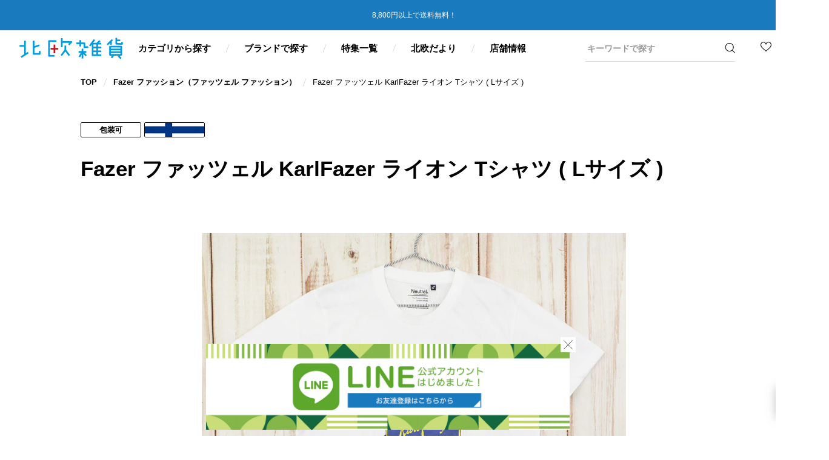

--- FILE ---
content_type: text/html; charset=utf-8
request_url: https://hokuouzakka.com/products/1130-003
body_size: 39536
content:














<!DOCTYPE html>
<html lang="ja">

  <head>
    <!-- Microsoft Clarity -->
  <script type="text/javascript">
    (function(c,l,a,r,i,t,y){
        c[a]=c[a]||function(){(c[a].q=c[a].q||[]).push(arguments)};
        t=l.createElement(r);t.async=1;t.src="https://www.clarity.ms/tag/temh5vo8v1";
        y=l.getElementsByTagName(r)[0];y.parentNode.insertBefore(t,y);
    })(window, document, "clarity", "script", "temh5vo8v1");
  </script>
      <!-- Microsoft Clarity -->
      
    <meta charset="utf-8">
    <meta http-equiv="X-UA-Compatible" content="IE=edge,chrome=1">
    <meta name="format-detection" content="telephone=no">
    <meta name="viewport" content="width=device-width,initial-scale=1" id="viewport">
    <link rel="canonical" href="https://hokuouzakka.com/products/1130-003">
    <title>Fazer ファッツェル KarlFazer ライオン Tシャツ ( Lサイズ )｜北欧雑貨</title>
    <meta name="description" content="この百獣の王ライオンがFazerチョコレートを抱えるイラストの描かれたTシャツは、フィンランドの大手広告代理店Mainos Taucherにより1950年代に展開された、Fazerのポスターシリーズのアートワークから作られました。このポスターシリーズは、フィンランドを代表するアーティストAleksander Lindeberg（アレクサンダー・リンドベリ）の初期の作品群です。 GOTS、国際フェアトレード認証、EUエコラベル、SA8000、Oeko-texなど、世界で最も高い基準に基づいて100％サステナブルな方法で製造されたTシャツを選んでいることからも、Fazerの社会的責任を大切にする姿勢がうかがえます。 ラウンドネックのオーソドックスな形で、100％オーガニックコットン100%を使用。天竺編みで仕上げられていて薄手なので、着心地よく丈夫です。丈が長めでゆったりと着ることができますが、体にフィットするようにタイトになっているので大きく見えすぎないシルエットになります。">
    <meta property="og:site_name" content="北欧雑貨">
<meta property="og:url" content="https://hokuouzakka.com/products/1130-003">
<meta property="og:title" content="Fazer ファッツェル KarlFazer ライオン Tシャツ ( Lサイズ )｜北欧雑貨">
<meta property="og:type" content="product"><meta property="og:image" content="http://hokuouzakka.com/cdn/shop/products/1130-003-01z_1200x1200.jpg?v=1654738898">
  <meta property="og:image:secure_url" content="https://hokuouzakka.com/cdn/shop/products/1130-003-01z_1200x1200.jpg?v=1654738898">
  <meta property="og:image:width" content="1200">
  <meta property="og:image:height" content="1200"><meta property="og:price:amount" content="6,380">
  <meta property="og:price:currency" content="JPY"><meta name="twitter:card" content="summary_large_image">
<meta name="twitter:title" content="Fazer ファッツェル KarlFazer ライオン Tシャツ ( Lサイズ )｜北欧雑貨">
<meta name="twitter:description" content="この百獣の王ライオンがFazerチョコレートを抱えるイラストの描かれたTシャツは、フィンランドの大手広告代理店Mainos Taucherにより1950年代に展開された、Fazerのポスターシリーズのアートワークから作られました。このポスターシリーズは、フィンランドを代表するアーティストAleksander Lindeberg（アレクサンダー・リンドベリ）の初期の作品群です。 GOTS、国際フェアトレード認証、EUエコラベル、SA8000、Oeko-texなど、世界で最も高い基準に基づいて100％サステナブルな方法で製造されたTシャツを選んでいることからも、Fazerの社会的責任を大切にする姿勢がうかがえます。 ラウンドネックのオーソドックスな形で、100％オーガニックコットン100%を使用。天竺編みで仕上げられていて薄手なので、着心地よく丈夫です。丈が長めでゆったりと着ることができますが、体にフィットするようにタイトになっているので大きく見えすぎないシルエットになります。">

    <link rel="icon" href="//hokuouzakka.com/cdn/shop/t/25/assets/favicon.ico?v=54191389074807549851761268312">
    <link rel="apple-touch-icon" sizes="180x180" href="//hokuouzakka.com/cdn/shop/t/25/assets/apple-touch-icon.png?v=93997453889752870021761268312">
    
    <link href="//hokuouzakka.com/cdn/shop/t/25/assets/common.scss.css?v=76166272317166445891769484772" rel="stylesheet" type="text/css" media="all" />
    
    
  <script>window.performance && window.performance.mark && window.performance.mark('shopify.content_for_header.start');</script><meta name="google-site-verification" content="Tno4USYvMK1c5kAzD2q6O6gQLhpXMWnwdDAosNNd8ng">
<meta name="facebook-domain-verification" content="lenkqfbm708979t2mcad0dw40yun5u">
<meta name="google-site-verification" content="q6Hp5v8JNgHCWh9AdX0AtMfisOnT6uWcMQfDKqgjtKQ">
<meta id="shopify-digital-wallet" name="shopify-digital-wallet" content="/33328169004/digital_wallets/dialog">
<meta name="shopify-checkout-api-token" content="93b6dfb1a0ae96a4d3efa885c7541283">
<link rel="alternate" type="application/json+oembed" href="https://hokuouzakka.com/products/1130-003.oembed">
<script async="async" src="/checkouts/internal/preloads.js?locale=ja-JP"></script>
<link rel="preconnect" href="https://shop.app" crossorigin="anonymous">
<script async="async" src="https://shop.app/checkouts/internal/preloads.js?locale=ja-JP&shop_id=33328169004" crossorigin="anonymous"></script>
<script id="apple-pay-shop-capabilities" type="application/json">{"shopId":33328169004,"countryCode":"JP","currencyCode":"JPY","merchantCapabilities":["supports3DS"],"merchantId":"gid:\/\/shopify\/Shop\/33328169004","merchantName":"北欧雑貨","requiredBillingContactFields":["postalAddress","email","phone"],"requiredShippingContactFields":["postalAddress","email","phone"],"shippingType":"shipping","supportedNetworks":["visa","masterCard","amex","jcb","discover"],"total":{"type":"pending","label":"北欧雑貨","amount":"1.00"},"shopifyPaymentsEnabled":true,"supportsSubscriptions":true}</script>
<script id="shopify-features" type="application/json">{"accessToken":"93b6dfb1a0ae96a4d3efa885c7541283","betas":["rich-media-storefront-analytics"],"domain":"hokuouzakka.com","predictiveSearch":false,"shopId":33328169004,"locale":"ja"}</script>
<script>var Shopify = Shopify || {};
Shopify.shop = "hokuouzakka.myshopify.com";
Shopify.locale = "ja";
Shopify.currency = {"active":"JPY","rate":"1.0"};
Shopify.country = "JP";
Shopify.theme = {"name":"【20211206】 hokuouzakka 　251024‐採用情報追加","id":144622256172,"schema_name":"Themekit template theme","schema_version":"1.0.0","theme_store_id":null,"role":"main"};
Shopify.theme.handle = "null";
Shopify.theme.style = {"id":null,"handle":null};
Shopify.cdnHost = "hokuouzakka.com/cdn";
Shopify.routes = Shopify.routes || {};
Shopify.routes.root = "/";</script>
<script type="module">!function(o){(o.Shopify=o.Shopify||{}).modules=!0}(window);</script>
<script>!function(o){function n(){var o=[];function n(){o.push(Array.prototype.slice.apply(arguments))}return n.q=o,n}var t=o.Shopify=o.Shopify||{};t.loadFeatures=n(),t.autoloadFeatures=n()}(window);</script>
<script>
  window.ShopifyPay = window.ShopifyPay || {};
  window.ShopifyPay.apiHost = "shop.app\/pay";
  window.ShopifyPay.redirectState = null;
</script>
<script id="shop-js-analytics" type="application/json">{"pageType":"product"}</script>
<script defer="defer" async type="module" src="//hokuouzakka.com/cdn/shopifycloud/shop-js/modules/v2/client.init-shop-cart-sync_CHE6QNUr.ja.esm.js"></script>
<script defer="defer" async type="module" src="//hokuouzakka.com/cdn/shopifycloud/shop-js/modules/v2/chunk.common_D98kRh4-.esm.js"></script>
<script defer="defer" async type="module" src="//hokuouzakka.com/cdn/shopifycloud/shop-js/modules/v2/chunk.modal_BNwoMci-.esm.js"></script>
<script type="module">
  await import("//hokuouzakka.com/cdn/shopifycloud/shop-js/modules/v2/client.init-shop-cart-sync_CHE6QNUr.ja.esm.js");
await import("//hokuouzakka.com/cdn/shopifycloud/shop-js/modules/v2/chunk.common_D98kRh4-.esm.js");
await import("//hokuouzakka.com/cdn/shopifycloud/shop-js/modules/v2/chunk.modal_BNwoMci-.esm.js");

  window.Shopify.SignInWithShop?.initShopCartSync?.({"fedCMEnabled":true,"windoidEnabled":true});

</script>
<script>
  window.Shopify = window.Shopify || {};
  if (!window.Shopify.featureAssets) window.Shopify.featureAssets = {};
  window.Shopify.featureAssets['shop-js'] = {"shop-cart-sync":["modules/v2/client.shop-cart-sync_Fn6E0AvD.ja.esm.js","modules/v2/chunk.common_D98kRh4-.esm.js","modules/v2/chunk.modal_BNwoMci-.esm.js"],"init-fed-cm":["modules/v2/client.init-fed-cm_sYFpctDP.ja.esm.js","modules/v2/chunk.common_D98kRh4-.esm.js","modules/v2/chunk.modal_BNwoMci-.esm.js"],"shop-toast-manager":["modules/v2/client.shop-toast-manager_Cm6TtnXd.ja.esm.js","modules/v2/chunk.common_D98kRh4-.esm.js","modules/v2/chunk.modal_BNwoMci-.esm.js"],"init-shop-cart-sync":["modules/v2/client.init-shop-cart-sync_CHE6QNUr.ja.esm.js","modules/v2/chunk.common_D98kRh4-.esm.js","modules/v2/chunk.modal_BNwoMci-.esm.js"],"shop-button":["modules/v2/client.shop-button_CZ95wHjv.ja.esm.js","modules/v2/chunk.common_D98kRh4-.esm.js","modules/v2/chunk.modal_BNwoMci-.esm.js"],"init-windoid":["modules/v2/client.init-windoid_BTB72QS9.ja.esm.js","modules/v2/chunk.common_D98kRh4-.esm.js","modules/v2/chunk.modal_BNwoMci-.esm.js"],"shop-cash-offers":["modules/v2/client.shop-cash-offers_BFHBnhKY.ja.esm.js","modules/v2/chunk.common_D98kRh4-.esm.js","modules/v2/chunk.modal_BNwoMci-.esm.js"],"pay-button":["modules/v2/client.pay-button_DTH50Rzq.ja.esm.js","modules/v2/chunk.common_D98kRh4-.esm.js","modules/v2/chunk.modal_BNwoMci-.esm.js"],"init-customer-accounts":["modules/v2/client.init-customer-accounts_BUGn0cIS.ja.esm.js","modules/v2/client.shop-login-button_B-yi3nMN.ja.esm.js","modules/v2/chunk.common_D98kRh4-.esm.js","modules/v2/chunk.modal_BNwoMci-.esm.js"],"avatar":["modules/v2/client.avatar_BTnouDA3.ja.esm.js"],"checkout-modal":["modules/v2/client.checkout-modal_B9SXRRFG.ja.esm.js","modules/v2/chunk.common_D98kRh4-.esm.js","modules/v2/chunk.modal_BNwoMci-.esm.js"],"init-shop-for-new-customer-accounts":["modules/v2/client.init-shop-for-new-customer-accounts_CoX20XDP.ja.esm.js","modules/v2/client.shop-login-button_B-yi3nMN.ja.esm.js","modules/v2/chunk.common_D98kRh4-.esm.js","modules/v2/chunk.modal_BNwoMci-.esm.js"],"init-customer-accounts-sign-up":["modules/v2/client.init-customer-accounts-sign-up_CSeMJfz-.ja.esm.js","modules/v2/client.shop-login-button_B-yi3nMN.ja.esm.js","modules/v2/chunk.common_D98kRh4-.esm.js","modules/v2/chunk.modal_BNwoMci-.esm.js"],"init-shop-email-lookup-coordinator":["modules/v2/client.init-shop-email-lookup-coordinator_DazyVOqY.ja.esm.js","modules/v2/chunk.common_D98kRh4-.esm.js","modules/v2/chunk.modal_BNwoMci-.esm.js"],"shop-follow-button":["modules/v2/client.shop-follow-button_DjSWKMco.ja.esm.js","modules/v2/chunk.common_D98kRh4-.esm.js","modules/v2/chunk.modal_BNwoMci-.esm.js"],"shop-login-button":["modules/v2/client.shop-login-button_B-yi3nMN.ja.esm.js","modules/v2/chunk.common_D98kRh4-.esm.js","modules/v2/chunk.modal_BNwoMci-.esm.js"],"shop-login":["modules/v2/client.shop-login_BdZnYXk6.ja.esm.js","modules/v2/chunk.common_D98kRh4-.esm.js","modules/v2/chunk.modal_BNwoMci-.esm.js"],"lead-capture":["modules/v2/client.lead-capture_emq1eXKF.ja.esm.js","modules/v2/chunk.common_D98kRh4-.esm.js","modules/v2/chunk.modal_BNwoMci-.esm.js"],"payment-terms":["modules/v2/client.payment-terms_CeWs54sX.ja.esm.js","modules/v2/chunk.common_D98kRh4-.esm.js","modules/v2/chunk.modal_BNwoMci-.esm.js"]};
</script>
<script>(function() {
  var isLoaded = false;
  function asyncLoad() {
    if (isLoaded) return;
    isLoaded = true;
    var urls = ["https:\/\/otd.appsonrent.com\/on-time-delivery\/assets\/js\/on-time-delivery.js?v=3.0\u0026scid=SmdVeUF2MHRnVGdEVkw2dHh0YWg4Zz09\u0026shop=hokuouzakka.myshopify.com","https:\/\/delivery-date-and-time-picker.amp.tokyo\/script_tags\/cart_attributes.js?shop=hokuouzakka.myshopify.com","https:\/\/omnisnippet1.com\/platforms\/shopify.js?source=scriptTag\u0026v=2025-05-15T04\u0026shop=hokuouzakka.myshopify.com","https:\/\/na.shgcdn3.com\/pixel-collector.js?shop=hokuouzakka.myshopify.com"];
    for (var i = 0; i < urls.length; i++) {
      var s = document.createElement('script');
      s.type = 'text/javascript';
      s.async = true;
      s.src = urls[i];
      var x = document.getElementsByTagName('script')[0];
      x.parentNode.insertBefore(s, x);
    }
  };
  if(window.attachEvent) {
    window.attachEvent('onload', asyncLoad);
  } else {
    window.addEventListener('load', asyncLoad, false);
  }
})();</script>
<script id="__st">var __st={"a":33328169004,"offset":32400,"reqid":"fbcf62a4-23bc-48ee-9d44-8029a2c36c47-1769600342","pageurl":"hokuouzakka.com\/products\/1130-003","u":"aec1e5fc35e8","p":"product","rtyp":"product","rid":6869784494124};</script>
<script>window.ShopifyPaypalV4VisibilityTracking = true;</script>
<script id="captcha-bootstrap">!function(){'use strict';const t='contact',e='account',n='new_comment',o=[[t,t],['blogs',n],['comments',n],[t,'customer']],c=[[e,'customer_login'],[e,'guest_login'],[e,'recover_customer_password'],[e,'create_customer']],r=t=>t.map((([t,e])=>`form[action*='/${t}']:not([data-nocaptcha='true']) input[name='form_type'][value='${e}']`)).join(','),a=t=>()=>t?[...document.querySelectorAll(t)].map((t=>t.form)):[];function s(){const t=[...o],e=r(t);return a(e)}const i='password',u='form_key',d=['recaptcha-v3-token','g-recaptcha-response','h-captcha-response',i],f=()=>{try{return window.sessionStorage}catch{return}},m='__shopify_v',_=t=>t.elements[u];function p(t,e,n=!1){try{const o=window.sessionStorage,c=JSON.parse(o.getItem(e)),{data:r}=function(t){const{data:e,action:n}=t;return t[m]||n?{data:e,action:n}:{data:t,action:n}}(c);for(const[e,n]of Object.entries(r))t.elements[e]&&(t.elements[e].value=n);n&&o.removeItem(e)}catch(o){console.error('form repopulation failed',{error:o})}}const l='form_type',E='cptcha';function T(t){t.dataset[E]=!0}const w=window,h=w.document,L='Shopify',v='ce_forms',y='captcha';let A=!1;((t,e)=>{const n=(g='f06e6c50-85a8-45c8-87d0-21a2b65856fe',I='https://cdn.shopify.com/shopifycloud/storefront-forms-hcaptcha/ce_storefront_forms_captcha_hcaptcha.v1.5.2.iife.js',D={infoText:'hCaptchaによる保護',privacyText:'プライバシー',termsText:'利用規約'},(t,e,n)=>{const o=w[L][v],c=o.bindForm;if(c)return c(t,g,e,D).then(n);var r;o.q.push([[t,g,e,D],n]),r=I,A||(h.body.append(Object.assign(h.createElement('script'),{id:'captcha-provider',async:!0,src:r})),A=!0)});var g,I,D;w[L]=w[L]||{},w[L][v]=w[L][v]||{},w[L][v].q=[],w[L][y]=w[L][y]||{},w[L][y].protect=function(t,e){n(t,void 0,e),T(t)},Object.freeze(w[L][y]),function(t,e,n,w,h,L){const[v,y,A,g]=function(t,e,n){const i=e?o:[],u=t?c:[],d=[...i,...u],f=r(d),m=r(i),_=r(d.filter((([t,e])=>n.includes(e))));return[a(f),a(m),a(_),s()]}(w,h,L),I=t=>{const e=t.target;return e instanceof HTMLFormElement?e:e&&e.form},D=t=>v().includes(t);t.addEventListener('submit',(t=>{const e=I(t);if(!e)return;const n=D(e)&&!e.dataset.hcaptchaBound&&!e.dataset.recaptchaBound,o=_(e),c=g().includes(e)&&(!o||!o.value);(n||c)&&t.preventDefault(),c&&!n&&(function(t){try{if(!f())return;!function(t){const e=f();if(!e)return;const n=_(t);if(!n)return;const o=n.value;o&&e.removeItem(o)}(t);const e=Array.from(Array(32),(()=>Math.random().toString(36)[2])).join('');!function(t,e){_(t)||t.append(Object.assign(document.createElement('input'),{type:'hidden',name:u})),t.elements[u].value=e}(t,e),function(t,e){const n=f();if(!n)return;const o=[...t.querySelectorAll(`input[type='${i}']`)].map((({name:t})=>t)),c=[...d,...o],r={};for(const[a,s]of new FormData(t).entries())c.includes(a)||(r[a]=s);n.setItem(e,JSON.stringify({[m]:1,action:t.action,data:r}))}(t,e)}catch(e){console.error('failed to persist form',e)}}(e),e.submit())}));const S=(t,e)=>{t&&!t.dataset[E]&&(n(t,e.some((e=>e===t))),T(t))};for(const o of['focusin','change'])t.addEventListener(o,(t=>{const e=I(t);D(e)&&S(e,y())}));const B=e.get('form_key'),M=e.get(l),P=B&&M;t.addEventListener('DOMContentLoaded',(()=>{const t=y();if(P)for(const e of t)e.elements[l].value===M&&p(e,B);[...new Set([...A(),...v().filter((t=>'true'===t.dataset.shopifyCaptcha))])].forEach((e=>S(e,t)))}))}(h,new URLSearchParams(w.location.search),n,t,e,['guest_login'])})(!0,!0)}();</script>
<script integrity="sha256-4kQ18oKyAcykRKYeNunJcIwy7WH5gtpwJnB7kiuLZ1E=" data-source-attribution="shopify.loadfeatures" defer="defer" src="//hokuouzakka.com/cdn/shopifycloud/storefront/assets/storefront/load_feature-a0a9edcb.js" crossorigin="anonymous"></script>
<script crossorigin="anonymous" defer="defer" src="//hokuouzakka.com/cdn/shopifycloud/storefront/assets/shopify_pay/storefront-65b4c6d7.js?v=20250812"></script>
<script data-source-attribution="shopify.dynamic_checkout.dynamic.init">var Shopify=Shopify||{};Shopify.PaymentButton=Shopify.PaymentButton||{isStorefrontPortableWallets:!0,init:function(){window.Shopify.PaymentButton.init=function(){};var t=document.createElement("script");t.src="https://hokuouzakka.com/cdn/shopifycloud/portable-wallets/latest/portable-wallets.ja.js",t.type="module",document.head.appendChild(t)}};
</script>
<script data-source-attribution="shopify.dynamic_checkout.buyer_consent">
  function portableWalletsHideBuyerConsent(e){var t=document.getElementById("shopify-buyer-consent"),n=document.getElementById("shopify-subscription-policy-button");t&&n&&(t.classList.add("hidden"),t.setAttribute("aria-hidden","true"),n.removeEventListener("click",e))}function portableWalletsShowBuyerConsent(e){var t=document.getElementById("shopify-buyer-consent"),n=document.getElementById("shopify-subscription-policy-button");t&&n&&(t.classList.remove("hidden"),t.removeAttribute("aria-hidden"),n.addEventListener("click",e))}window.Shopify?.PaymentButton&&(window.Shopify.PaymentButton.hideBuyerConsent=portableWalletsHideBuyerConsent,window.Shopify.PaymentButton.showBuyerConsent=portableWalletsShowBuyerConsent);
</script>
<script data-source-attribution="shopify.dynamic_checkout.cart.bootstrap">document.addEventListener("DOMContentLoaded",(function(){function t(){return document.querySelector("shopify-accelerated-checkout-cart, shopify-accelerated-checkout")}if(t())Shopify.PaymentButton.init();else{new MutationObserver((function(e,n){t()&&(Shopify.PaymentButton.init(),n.disconnect())})).observe(document.body,{childList:!0,subtree:!0})}}));
</script>
<link id="shopify-accelerated-checkout-styles" rel="stylesheet" media="screen" href="https://hokuouzakka.com/cdn/shopifycloud/portable-wallets/latest/accelerated-checkout-backwards-compat.css" crossorigin="anonymous">
<style id="shopify-accelerated-checkout-cart">
        #shopify-buyer-consent {
  margin-top: 1em;
  display: inline-block;
  width: 100%;
}

#shopify-buyer-consent.hidden {
  display: none;
}

#shopify-subscription-policy-button {
  background: none;
  border: none;
  padding: 0;
  text-decoration: underline;
  font-size: inherit;
  cursor: pointer;
}

#shopify-subscription-policy-button::before {
  box-shadow: none;
}

      </style>

<script>window.performance && window.performance.mark && window.performance.mark('shopify.content_for_header.end');</script>
  





  <script type="text/javascript">
    
      window.__shgMoneyFormat = window.__shgMoneyFormat || {"JPY":{"currency":"JPY","currency_symbol":"¥","currency_symbol_location":"left","decimal_places":0,"decimal_separator":".","thousands_separator":","}};
    
    window.__shgCurrentCurrencyCode = window.__shgCurrentCurrencyCode || {
      currency: "JPY",
      currency_symbol: "¥",
      decimal_separator: ".",
      thousands_separator: ",",
      decimal_places: 2,
      currency_symbol_location: "left"
    };
  </script>



  
  

<script type="text/javascript">
  
    window.SHG_CUSTOMER = null;
  
</script>








<!--begin-boost-pfs-filter-css-->
  <link rel="preload stylesheet" href="//hokuouzakka.com/cdn/shop/t/25/assets/boost-pfs-instant-search.css?v=102618040686062431301761268312" as="style"><link href="//hokuouzakka.com/cdn/shop/t/25/assets/boost-pfs-custom.css?v=35746212258090569491761268312" rel="stylesheet" type="text/css" media="all" />
<style data-id="boost-pfs-style" type="text/css">
    .boost-pfs-filter-option-title-text {}

   .boost-pfs-filter-tree-v .boost-pfs-filter-option-title-text:before {}
    .boost-pfs-filter-tree-v .boost-pfs-filter-option.boost-pfs-filter-option-collapsed .boost-pfs-filter-option-title-text:before {}
    .boost-pfs-filter-tree-h .boost-pfs-filter-option-title-heading:before {
      border-right-color: ;
      border-bottom-color: ;
    }

    .boost-pfs-filter-option-content .boost-pfs-filter-option-item-list .boost-pfs-filter-option-item button,
    .boost-pfs-filter-option-content .boost-pfs-filter-option-item-list .boost-pfs-filter-option-item .boost-pfs-filter-button,
    .boost-pfs-filter-option-range-amount input,
    .boost-pfs-filter-tree-v .boost-pfs-filter-refine-by .boost-pfs-filter-refine-by-items .refine-by-item,
    .boost-pfs-filter-refine-by-wrapper-v .boost-pfs-filter-refine-by .boost-pfs-filter-refine-by-items .refine-by-item,
    .boost-pfs-filter-refine-by .boost-pfs-filter-option-title,
    .boost-pfs-filter-refine-by .boost-pfs-filter-refine-by-items .refine-by-item>a,
    .boost-pfs-filter-refine-by>span,
    .boost-pfs-filter-clear,
    .boost-pfs-filter-clear-all{}

    .boost-pfs-filter-option-multi-level-collections .boost-pfs-filter-option-multi-level-list .boost-pfs-filter-option-item .boost-pfs-filter-button-arrow .boost-pfs-arrow:before,
    .boost-pfs-filter-option-multi-level-tag .boost-pfs-filter-option-multi-level-list .boost-pfs-filter-option-item .boost-pfs-filter-button-arrow .boost-pfs-arrow:before {}

    .boost-pfs-filter-refine-by .boost-pfs-filter-refine-by-items .refine-by-item .boost-pfs-filter-clear:before,
    .boost-pfs-filter-refine-by .boost-pfs-filter-refine-by-items .refine-by-item .boost-pfs-filter-clear:after {
      background: ;
    }

    .boost-pfs-filter-tree-mobile-button button,
    .boost-pfs-filter-top-sorting-mobile button {}
    .boost-pfs-filter-top-sorting-mobile button>span:after {}
  </style>
<!--end-boost-pfs-filter-css-->
    
    
<!-- Global site tag (gtag.js) - Google Ads: 1017758740 -->
<script async src="https://www.googletagmanager.com/gtag/js?id=AW-1017758740"></script>
<script>
  window.dataLayer = window.dataLayer || [];
  function gtag(){dataLayer.push(arguments);}
  gtag('js', new Date());

  gtag('config', 'AW-1017758740');
</script>


<script type="text/javascript">if(typeof window.hulkappsWishlist === 'undefined') {
        window.hulkappsWishlist = {};
        }
        window.hulkappsWishlist.baseURL = '/apps/advanced-wishlist/api';
        window.hulkappsWishlist.hasAppBlockSupport = '';

        </script>

<!-- Google Tag Manager -->
<script>(function(w,d,s,l,i){w[l]=w[l]||[];w[l].push({'gtm.start':
new Date().getTime(),event:'gtm.js'});var f=d.getElementsByTagName(s)[0],
j=d.createElement(s),dl=l!='dataLayer'?'&l='+l:'';j.async=true;j.src=
'https://www.googletagmanager.com/gtm.js?id='+i+dl;f.parentNode.insertBefore(j,f);
})(window,document,'script','dataLayer','GTM-TJWLTN2');</script>
<!-- End Google Tag Manager -->

<!-- Google tag (gtag.js) -->
<script async src="https://www.googletagmanager.com/gtag/js?id=G-7Q2XES5NSS"></script>
<script>
  window.dataLayer = window.dataLayer || [];
  function gtag(){dataLayer.push(arguments);}
  gtag('js', new Date());

  gtag('config', 'G-7Q2XES5NSS');
</script>

<!-- LINE Tag Base Code -->
<!-- Do Not Modify -->
<script>
(function(g,d,o){
  g._ltq=g._ltq||[];g._lt=g._lt||function(){g._ltq.push(arguments)};
  var h=location.protocol==='https:'?'https://d.line-scdn.net':'http://d.line-cdn.net';
  var s=d.createElement('script');s.async=1;
  s.src=o||h+'/n/line_tag/public/release/v1/lt.js';
  var t=d.getElementsByTagName('script')[0];t.parentNode.insertBefore(s,t);
    })(window, document);
_lt('init', {
  customerType: 'account',
  tagId: 'bb76ce87-e05a-4ba9-bdf6-eeae0568ec6d'
});
_lt('send', 'pv', ['bb76ce87-e05a-4ba9-bdf6-eeae0568ec6d']);
</script>
<noscript>
  <img height="1" width="1" style="display:none"
       src="https://tr.line.me/tag.gif?c_t=lap&t_id=bb76ce87-e05a-4ba9-bdf6-eeae0568ec6d&e=pv&noscript=1" />
</noscript>
<!-- End LINE Tag Base Code -->    
    
<!-- BEGIN app block: shopify://apps/advanced-wishlist/blocks/app/330d9272-08ea-4193-b3e0-475a69fa65fa --><!-- BEGIN app snippet: variables --><script type="text/javascript">
    if(typeof window.hulkappsWishlist === 'undefined') {
        window.hulkappsWishlist = {};
    }
    window.hulkappsWishlist.customerID = null;
    window.hulkappsWishlist.customerName = null;
    window.hulkappsWishlist.domain = "hokuouzakka.myshopify.com";
    window.hulkappsWishlist.productJSON = {"id":6869784494124,"title":"Fazer ファッツェル KarlFazer ライオン Tシャツ ( Lサイズ )","handle":"1130-003","description":"\u003ch2\u003e1950年代のレトロポスターから生まれた、FazerファンのためのライオンTシャツ\u003cbr\u003e\n\u003c\/h2\u003e\n\u003cp\u003eこの百獣の王ライオンがFazerチョコレートを抱えるイラストの描かれたTシャツは、フィンランドの大手広告代理店Mainos Taucherにより1950年代に展開された、Fazerのポスターシリーズのアートワークから作られました。このポスターシリーズは、フィンランドを代表するアーティストAleksander Lindeberg（アレクサンダー・リンドベリ）の初期の作品群です。\u003c\/p\u003e\n\u003cp\u003eGOTS、国際フェアトレード認証、EUエコラベル、SA8000、Oeko-texなど、世界で最も高い基準に基づいて100％サステナブルな方法で製造されたTシャツを選んでいることからも、Fazerの社会的責任を大切にする姿勢がうかがえます。\u003c\/p\u003e\n\u003cp\u003eラウンドネックのオーソドックスな形で、100％オーガニックコットン100%を使用。天竺編みで仕上げられていて薄手なので、着心地よく丈夫です。丈が長めでゆったりと着ることができますが、体にフィットするようにタイトになっているので大きく見えすぎないシルエットになります。\u003c\/p\u003e","published_at":"2022-06-10T14:30:06+09:00","created_at":"2022-06-09T10:41:26+09:00","vendor":"Fazer ファッション（ファッツェル ファッション）","type":"トップス","tags":["2026お正月_living","2026お正月セール","white","ファッション"],"price":638000,"price_min":638000,"price_max":638000,"available":true,"price_varies":false,"compare_at_price":null,"compare_at_price_min":0,"compare_at_price_max":0,"compare_at_price_varies":false,"variants":[{"id":40390755319852,"title":"Default Title","option1":"Default Title","option2":null,"option3":null,"sku":"1130-003","requires_shipping":true,"taxable":true,"featured_image":null,"available":true,"name":"Fazer ファッツェル KarlFazer ライオン Tシャツ ( Lサイズ )","public_title":null,"options":["Default Title"],"price":638000,"weight":1200,"compare_at_price":null,"inventory_management":"shopify","barcode":"4937615244429","requires_selling_plan":false,"selling_plan_allocations":[]}],"images":["\/\/hokuouzakka.com\/cdn\/shop\/products\/1130-003-01z.jpg?v=1654738898","\/\/hokuouzakka.com\/cdn\/shop\/products\/1130-003-02z.jpg?v=1654738898","\/\/hokuouzakka.com\/cdn\/shop\/products\/1130-003-03z.jpg?v=1654738898","\/\/hokuouzakka.com\/cdn\/shop\/products\/1130-003-04z.jpg?v=1654836397","\/\/hokuouzakka.com\/cdn\/shop\/products\/1130-003-05z.jpg?v=1654836396","\/\/hokuouzakka.com\/cdn\/shop\/products\/1130-003-06z.jpg?v=1654836397","\/\/hokuouzakka.com\/cdn\/shop\/products\/1130-003-07z.jpg?v=1654836397"],"featured_image":"\/\/hokuouzakka.com\/cdn\/shop\/products\/1130-003-01z.jpg?v=1654738898","options":["Title"],"media":[{"alt":null,"id":22816750272556,"position":1,"preview_image":{"aspect_ratio":1.0,"height":1200,"width":1200,"src":"\/\/hokuouzakka.com\/cdn\/shop\/products\/1130-003-01z.jpg?v=1654738898"},"aspect_ratio":1.0,"height":1200,"media_type":"image","src":"\/\/hokuouzakka.com\/cdn\/shop\/products\/1130-003-01z.jpg?v=1654738898","width":1200},{"alt":null,"id":22816750305324,"position":2,"preview_image":{"aspect_ratio":1.0,"height":1200,"width":1200,"src":"\/\/hokuouzakka.com\/cdn\/shop\/products\/1130-003-02z.jpg?v=1654738898"},"aspect_ratio":1.0,"height":1200,"media_type":"image","src":"\/\/hokuouzakka.com\/cdn\/shop\/products\/1130-003-02z.jpg?v=1654738898","width":1200},{"alt":null,"id":22816750338092,"position":3,"preview_image":{"aspect_ratio":1.0,"height":1200,"width":1200,"src":"\/\/hokuouzakka.com\/cdn\/shop\/products\/1130-003-03z.jpg?v=1654738898"},"aspect_ratio":1.0,"height":1200,"media_type":"image","src":"\/\/hokuouzakka.com\/cdn\/shop\/products\/1130-003-03z.jpg?v=1654738898","width":1200},{"alt":null,"id":22827444207660,"position":4,"preview_image":{"aspect_ratio":1.0,"height":1200,"width":1200,"src":"\/\/hokuouzakka.com\/cdn\/shop\/products\/1130-003-04z.jpg?v=1654836397"},"aspect_ratio":1.0,"height":1200,"media_type":"image","src":"\/\/hokuouzakka.com\/cdn\/shop\/products\/1130-003-04z.jpg?v=1654836397","width":1200},{"alt":null,"id":22827444240428,"position":5,"preview_image":{"aspect_ratio":1.0,"height":1200,"width":1200,"src":"\/\/hokuouzakka.com\/cdn\/shop\/products\/1130-003-05z.jpg?v=1654836396"},"aspect_ratio":1.0,"height":1200,"media_type":"image","src":"\/\/hokuouzakka.com\/cdn\/shop\/products\/1130-003-05z.jpg?v=1654836396","width":1200},{"alt":null,"id":22827444273196,"position":6,"preview_image":{"aspect_ratio":1.0,"height":1200,"width":1200,"src":"\/\/hokuouzakka.com\/cdn\/shop\/products\/1130-003-06z.jpg?v=1654836397"},"aspect_ratio":1.0,"height":1200,"media_type":"image","src":"\/\/hokuouzakka.com\/cdn\/shop\/products\/1130-003-06z.jpg?v=1654836397","width":1200},{"alt":null,"id":22827444305964,"position":7,"preview_image":{"aspect_ratio":1.0,"height":1200,"width":1200,"src":"\/\/hokuouzakka.com\/cdn\/shop\/products\/1130-003-07z.jpg?v=1654836397"},"aspect_ratio":1.0,"height":1200,"media_type":"image","src":"\/\/hokuouzakka.com\/cdn\/shop\/products\/1130-003-07z.jpg?v=1654836397","width":1200}],"requires_selling_plan":false,"selling_plan_groups":[],"content":"\u003ch2\u003e1950年代のレトロポスターから生まれた、FazerファンのためのライオンTシャツ\u003cbr\u003e\n\u003c\/h2\u003e\n\u003cp\u003eこの百獣の王ライオンがFazerチョコレートを抱えるイラストの描かれたTシャツは、フィンランドの大手広告代理店Mainos Taucherにより1950年代に展開された、Fazerのポスターシリーズのアートワークから作られました。このポスターシリーズは、フィンランドを代表するアーティストAleksander Lindeberg（アレクサンダー・リンドベリ）の初期の作品群です。\u003c\/p\u003e\n\u003cp\u003eGOTS、国際フェアトレード認証、EUエコラベル、SA8000、Oeko-texなど、世界で最も高い基準に基づいて100％サステナブルな方法で製造されたTシャツを選んでいることからも、Fazerの社会的責任を大切にする姿勢がうかがえます。\u003c\/p\u003e\n\u003cp\u003eラウンドネックのオーソドックスな形で、100％オーガニックコットン100%を使用。天竺編みで仕上げられていて薄手なので、着心地よく丈夫です。丈が長めでゆったりと着ることができますが、体にフィットするようにタイトになっているので大きく見えすぎないシルエットになります。\u003c\/p\u003e"};
    window.hulkappsWishlist.selectedVariant = 40390755319852;
    window.hulkappsWishlist.buttonStyleSettings = {"view":"grid","position":"custom","theme_color":"#009DE1","button_style":"style_4","button_border":0,"button_text_color":"#FFFFFF","button_border_color":"#333","button_border_radius":0,"button_background_color":"#009DE1","button_left_right_vertical_space":16,"button_top_bottom_vertical_space":9,"header_type":"header_menu","header_icon_position":"auto_header_icon","header_icon_design":"wishlist_page","header_icon_selector":"a[href='cart']","header_icon_color":"#000","header_icon_size":16,"header_icon_weight":500,"filled_icon":false};
    window.hulkappsWishlist.generalSettings = {"frontend_enabled":true,"app_proxy_prefix":"apps","app_proxy_path":"advanced-wishlist"};
    window.hulkappsWishlist.languageSettings = {"popup":{"title":"Subscribe and get alert about your Wishlist","subscribe_message":"We will notify you on events like Low stock, Price drop or general reminder so that you dont miss the deal"},"title":{"login":"お気に入りリストを見るにはログインしてください","empty_wishlist":"お気に入り登録されている商品がありません","new_wishlist_text":"新しいお気に入りリスト","delete_wishlist_text":"お気に入りリストを削除しますか？","guest_wishlist_title":"お気に入りリスト","delete_bulk_product_text":"Are you sure you want to delete selected products?","delete_product_text":"Are you sure you want to delete this product?","move_bulk_wishlist_text":"Are you sure you want to move selected products to your cart?","move_wishlist_text":"Are you sure you want to move this item to your cart?","select_all_text":"Select All","move_to_cart_text":"Move to cart","delete_text":"Delete"},"button":{"next":"次へ","delete":"削除する","log_in":"ログイン","previous":"前へ","delete_no":"いいえ","delete_yes":"はい","add_product":"商品を加える","move_to_cart":"カートに入れる","out_of_stock":"在庫なし","save_for_later":"あとで保存する","after_move_to_cart":"Products added to cart."},"wishlist":{"my":"お気に入りリスト","choose":"お気に入りリストを選ぶ","create":"新しいお気に入りリストを作る","placeholder":"Ex. Watch"},"subscribe":{"button_text":"Subscribe","input_field":"商品の詳細を見る","input_field_text":"Enter your email"},"date_label":"お気に入り登録時間：","button_text":"お気に入り登録","heading_text":"お気に入り登録","action_button":{"share":"シェア","subscribe":"Subscribe","subscribed":"Subscribed","account_page":"My wishlist"},"error_message":{"wishlist":"お気に入りリストが見つかりません","product_detail":"商品が見つかりません","max_wishlist_limit":"お気に入りリストがいっぱいになりました","can_subscribe_wishlist":"お気に入りリストの登録ができません。\u003ca href=\"https:\/\/hokuouzakka.com\/pages\/contact\"\u003eお問い合わせフォーム\u003c\/a\u003eよりご連絡ください。","product_variant_detail":"商品が見つかりません","wishlist_already_use":"Wishlist name already in use! Please use a different name."},"success_message":{"without_login":"一時的にお気に入り登録しました。お気に入りを保存する場合は\u003ca href=\"\/account\"\u003eログイン\u003c\/a\u003eしてください。","for_login_users":"お気に入りに登録しました。一覧は\u003ca href=\"\/apps\/advanced-wishlist\"\u003eこちら\u003c\/a\u003e。","for_item_removed":"お気に入りから削除しました","for_guest_login_disabled":"この商品をお気に入り登録するには\u003ca href=\"\/account\"\u003eログイン\u003c\/a\u003e してください","wishlist_create":"Wishlist created successfully!","wishlist_move":"Wishlist moved successfully!","for_wishlist_removed":"Wishlist deleted successfully!"},"success_button_text":"にお気に入り登録","placeholder_searchbox":"商品を探す","save_button_text":"Save","no_data_found":"No data found!","ja":{"primary_language":false,"button_text":"お気に入りに登録","tooltip_text":"この商品は (X) 回ウィッシュリストに追加されました","success_button_text":"お気に入りに登録されました","save_button_text":"保存","create_wishlist_button":"登録","heading_text":"お気に入りに登録","unsubscribe_button":"閉じる","unsubscribe_title":"登録解除されました","unsubscribe_content":"このストアからのウィッシュリストに関するメールを受信しなくなります。","wishlist":{"placeholder":"例. 時計","choose":"お気に入りリストを見る","create":"新しいお気に入りリストを作成","my":"私のお気に入りリスト"},"success_message":{"wishlist_create":"ウィッシュリストが正常に作成されました!","wishlist_update":"ウィッシュリストが正常に更新されました!","wishlist_move":"ウィッシュリストが正常に移動されました!","subscribe":"お気に入りリストに正常に登録されました!","without_login":"商品がお気に入りリストに追加されました。\u003ca href=\"\/account\"\u003eログイン\u003c\/a\u003eして永続的に保存してください。","for_login_users":"商品がお気に入りリストに正常に追加されました。\u003ca href=\"\/apps\/advanced-wishlist\"\u003e私のウィッシュリスト\u003c\/a\u003eを確認してください。","for_update_login_users":"商品がウィッシュリストに正常に更新されました。\u003ca href=\"\/apps\/advanced-wishlist\"\u003e私のウィッシュリスト\u003c\/a\u003eを確認してください。","for_guest_login_disabled":"この商品をウィッシュリストに追加するには、\u003ca href=\"\/account\"\u003eログイン\u003c\/a\u003eしてください。","for_wishlist_removed":"ウィッシュリストが正常に削除されました!","for_item_removed":"商品がお気に入りリストから正常に削除されました。","without_login_latest":"{Product} は一時的にウィッシュリストに追加されました。\u003ca href=\"\/account\"\u003eログイン\u003c\/a\u003eして永続的に保存してください。","for_login_users_latest":"{Product} はウィッシュリストに正常に追加されました。\u003ca href=\"\/apps\/advanced-wishlist\"\u003e私のウィッシュリスト\u003c\/a\u003eを確認してください。","for_update_login_users_latest":"{Product} はウィッシュリストに正常に更新されました。\u003ca href=\"\/apps\/advanced-wishlist\"\u003e私のウィッシュリスト\u003c\/a\u003eを確認してください。","for_multiple_item_removed":"{Count} 個の商品がお気に入りリストから正常に削除されました。","item_move_to_cart":"商品がカートに正常に追加されました!","variant_changed":"商品のバリアントが正常に変更されました!","variant_changed_latest":"{Product} のバリアントが正常に変更されました!","quantity_changed":"商品の数量が正常に変更されました!","quantity_changed_latest":"{Product} の数量が正常に変更されました!"},"guest_share_wishlist":{"title":"ウィッシュリストを共有する","description":"現在匿名で買い物をしています！","login_description":"ログインしてウィッシュリストを保存してください。","copy_link_text":"リンクをコピー"},"sort_by":{"title":"並べ替え","default":"最新順に並び替え","price_high_to_low":"価格が高い順に並び替え","price_low_to_high":"価格が安い順に並び替え"},"shared_email":{"title":"メールでリストを共有","send_button":"ウィッシュリストを共有","subject":"{shopper_name} がウィッシュリストを共有しました!","body":"こんにちは！私のウィッシュリストをチェックしてください:","name":"送信者名*","email":"受信者のメール*","subject_label":"件名*","body_label":"メッセージ*","modal_title":"ほしい物リストを共有する","name_validation_message":"名前を入力してください！","email_validation_message":"メールを入力してください！","body_validation_message":"本文を入力してください！","subject_validation_message":"件名を入力してください！","check_email_validation_message":"有効なメールアドレスを入力してください！"},"action_button":{"share":"共有","subscribe":"購読","subscribed":"購読済み","my_account":"マイアカウント","account_page":"私のウィッシュリスト","quick_add":"クイック追加","email":"メール","help_text":"詳細を見る","save_button_text":"保存","load_more":"さらに読み込む"},"no_data_found":"データが見つかりません!","placeholder_searchbox":"商品を検索","placeholder__wishlistsearchbox":"ウィッシュリストを検索","date_label":"追加日","button":{"move_to_cart":"カートに移動","after_move_to_cart":"商品がカートに追加されました。","delete":"削除","out_of_stock":"在庫切れ","save_for_later":"後で保存","save_all_for_later":"すべて後で保存","save_all_for_later_excluded_products":"{product-title} を除くすべての商品がウィッシュリストに正常に追加されました。","log_in":"ログイン","add_product":"ショップに戻る","previous":"前へ","next":"次へ","delete_yes":"はい","delete_no":"いいえ"},"subscribe":{"input_field_text":"メールアドレスを入力","input_field":"商品の詳細を見る","button_text":"購読"},"title":{"empty_wishlist":"ここに表示するには、ウィッシュリストに商品を追加してください。","login":"ウィッシュリストを表示するにはログインしてください!","guest_wishlist_title":"私のウィッシュリスト","new_wishlist_text":"新しいウィッシュリスト","delete_wishlist_text":"このウィッシュリストを削除してもよろしいですか？","delete_bulk_product_text":"選択した商品を削除してもよろしいですか？","copied_link_message":"リンクがコピーされました！","delete_product_text":"この商品を削除してもよろしいですか？","move_bulk_wishlist_text":"選択した商品をカートに移動してもよろしいですか？","move_wishlist_text":"この商品をカートに移動してもよろしいですか？","select_all_text":"すべて選択","move_to_cart_text":"カートに移動","delete_text":"削除","featured_product":"こちらもおすすめです","rename_wishlist":"名前を変更","product_share_title":"この作品を共有する","delete_wishlist":"削除","my_wishlist_custom_title":"ほしい物リスト"},"popup":{"title":"購読してウィッシュリストに関する通知を受け取る。","subscribe_message":"在庫が少ない、価格が下がる、または一般的なリマインダーなどのイベントについて通知しますので、取引を逃さないようにしましょう。"},"error_message":{"product_detail":"商品の詳細が見つかりません!","product_variant_detail":"商品のバリアント詳細が見つかりません!","wishlist":"お気に入りリストが見つかりません!","wishlist_already_use":"お気に入りリストは既に使用されています！別の名前を使用してください。","can_subscribe_wishlist":"お気に入りリストを購読できません！ストアの所有者に連絡してください！","max_wishlist_limit":"お気に入りリストの最大制限を超えました！","subscribe_empty_email":"メールアドレスを入力してください！","subscribe_invalid_email":"有効なメールアドレスを入力してください！","already_subscribe":"すでに購読しています"},"sidebar_widgets":{"floating_my_wishlist_text":"ほしい物リスト","floating_explore_more_products_button_text":"さらに多くの商品を探索する","floating_add_products_button_text":"製品を追加する","floating_close_button_text":"閉じる"},"latest_notification_box":false}};
</script>
<!-- END app snippet -->
<!-- BEGIN app snippet: global --><link href="//cdn.shopify.com/extensions/019bfe45-70d3-7251-a931-63a038b3f46a/app-extension-285/assets/hulkapps-wishlist-styles.css" rel="stylesheet" type="text/css" media="all" />
<script src="https://cdn.shopify.com/extensions/019bfe45-70d3-7251-a931-63a038b3f46a/app-extension-285/assets/hulkapps-wishlist-global.js" async></script>
<script src="https://cdn.shopify.com/extensions/019bfe45-70d3-7251-a931-63a038b3f46a/app-extension-285/assets/hulkapps-wishlist-modals.js" async></script>





<!-- END app snippet -->


<!-- END app block --><link href="https://monorail-edge.shopifysvc.com" rel="dns-prefetch">
<script>(function(){if ("sendBeacon" in navigator && "performance" in window) {try {var session_token_from_headers = performance.getEntriesByType('navigation')[0].serverTiming.find(x => x.name == '_s').description;} catch {var session_token_from_headers = undefined;}var session_cookie_matches = document.cookie.match(/_shopify_s=([^;]*)/);var session_token_from_cookie = session_cookie_matches && session_cookie_matches.length === 2 ? session_cookie_matches[1] : "";var session_token = session_token_from_headers || session_token_from_cookie || "";function handle_abandonment_event(e) {var entries = performance.getEntries().filter(function(entry) {return /monorail-edge.shopifysvc.com/.test(entry.name);});if (!window.abandonment_tracked && entries.length === 0) {window.abandonment_tracked = true;var currentMs = Date.now();var navigation_start = performance.timing.navigationStart;var payload = {shop_id: 33328169004,url: window.location.href,navigation_start,duration: currentMs - navigation_start,session_token,page_type: "product"};window.navigator.sendBeacon("https://monorail-edge.shopifysvc.com/v1/produce", JSON.stringify({schema_id: "online_store_buyer_site_abandonment/1.1",payload: payload,metadata: {event_created_at_ms: currentMs,event_sent_at_ms: currentMs}}));}}window.addEventListener('pagehide', handle_abandonment_event);}}());</script>
<script id="web-pixels-manager-setup">(function e(e,d,r,n,o){if(void 0===o&&(o={}),!Boolean(null===(a=null===(i=window.Shopify)||void 0===i?void 0:i.analytics)||void 0===a?void 0:a.replayQueue)){var i,a;window.Shopify=window.Shopify||{};var t=window.Shopify;t.analytics=t.analytics||{};var s=t.analytics;s.replayQueue=[],s.publish=function(e,d,r){return s.replayQueue.push([e,d,r]),!0};try{self.performance.mark("wpm:start")}catch(e){}var l=function(){var e={modern:/Edge?\/(1{2}[4-9]|1[2-9]\d|[2-9]\d{2}|\d{4,})\.\d+(\.\d+|)|Firefox\/(1{2}[4-9]|1[2-9]\d|[2-9]\d{2}|\d{4,})\.\d+(\.\d+|)|Chrom(ium|e)\/(9{2}|\d{3,})\.\d+(\.\d+|)|(Maci|X1{2}).+ Version\/(15\.\d+|(1[6-9]|[2-9]\d|\d{3,})\.\d+)([,.]\d+|)( \(\w+\)|)( Mobile\/\w+|) Safari\/|Chrome.+OPR\/(9{2}|\d{3,})\.\d+\.\d+|(CPU[ +]OS|iPhone[ +]OS|CPU[ +]iPhone|CPU IPhone OS|CPU iPad OS)[ +]+(15[._]\d+|(1[6-9]|[2-9]\d|\d{3,})[._]\d+)([._]\d+|)|Android:?[ /-](13[3-9]|1[4-9]\d|[2-9]\d{2}|\d{4,})(\.\d+|)(\.\d+|)|Android.+Firefox\/(13[5-9]|1[4-9]\d|[2-9]\d{2}|\d{4,})\.\d+(\.\d+|)|Android.+Chrom(ium|e)\/(13[3-9]|1[4-9]\d|[2-9]\d{2}|\d{4,})\.\d+(\.\d+|)|SamsungBrowser\/([2-9]\d|\d{3,})\.\d+/,legacy:/Edge?\/(1[6-9]|[2-9]\d|\d{3,})\.\d+(\.\d+|)|Firefox\/(5[4-9]|[6-9]\d|\d{3,})\.\d+(\.\d+|)|Chrom(ium|e)\/(5[1-9]|[6-9]\d|\d{3,})\.\d+(\.\d+|)([\d.]+$|.*Safari\/(?![\d.]+ Edge\/[\d.]+$))|(Maci|X1{2}).+ Version\/(10\.\d+|(1[1-9]|[2-9]\d|\d{3,})\.\d+)([,.]\d+|)( \(\w+\)|)( Mobile\/\w+|) Safari\/|Chrome.+OPR\/(3[89]|[4-9]\d|\d{3,})\.\d+\.\d+|(CPU[ +]OS|iPhone[ +]OS|CPU[ +]iPhone|CPU IPhone OS|CPU iPad OS)[ +]+(10[._]\d+|(1[1-9]|[2-9]\d|\d{3,})[._]\d+)([._]\d+|)|Android:?[ /-](13[3-9]|1[4-9]\d|[2-9]\d{2}|\d{4,})(\.\d+|)(\.\d+|)|Mobile Safari.+OPR\/([89]\d|\d{3,})\.\d+\.\d+|Android.+Firefox\/(13[5-9]|1[4-9]\d|[2-9]\d{2}|\d{4,})\.\d+(\.\d+|)|Android.+Chrom(ium|e)\/(13[3-9]|1[4-9]\d|[2-9]\d{2}|\d{4,})\.\d+(\.\d+|)|Android.+(UC? ?Browser|UCWEB|U3)[ /]?(15\.([5-9]|\d{2,})|(1[6-9]|[2-9]\d|\d{3,})\.\d+)\.\d+|SamsungBrowser\/(5\.\d+|([6-9]|\d{2,})\.\d+)|Android.+MQ{2}Browser\/(14(\.(9|\d{2,})|)|(1[5-9]|[2-9]\d|\d{3,})(\.\d+|))(\.\d+|)|K[Aa][Ii]OS\/(3\.\d+|([4-9]|\d{2,})\.\d+)(\.\d+|)/},d=e.modern,r=e.legacy,n=navigator.userAgent;return n.match(d)?"modern":n.match(r)?"legacy":"unknown"}(),u="modern"===l?"modern":"legacy",c=(null!=n?n:{modern:"",legacy:""})[u],f=function(e){return[e.baseUrl,"/wpm","/b",e.hashVersion,"modern"===e.buildTarget?"m":"l",".js"].join("")}({baseUrl:d,hashVersion:r,buildTarget:u}),m=function(e){var d=e.version,r=e.bundleTarget,n=e.surface,o=e.pageUrl,i=e.monorailEndpoint;return{emit:function(e){var a=e.status,t=e.errorMsg,s=(new Date).getTime(),l=JSON.stringify({metadata:{event_sent_at_ms:s},events:[{schema_id:"web_pixels_manager_load/3.1",payload:{version:d,bundle_target:r,page_url:o,status:a,surface:n,error_msg:t},metadata:{event_created_at_ms:s}}]});if(!i)return console&&console.warn&&console.warn("[Web Pixels Manager] No Monorail endpoint provided, skipping logging."),!1;try{return self.navigator.sendBeacon.bind(self.navigator)(i,l)}catch(e){}var u=new XMLHttpRequest;try{return u.open("POST",i,!0),u.setRequestHeader("Content-Type","text/plain"),u.send(l),!0}catch(e){return console&&console.warn&&console.warn("[Web Pixels Manager] Got an unhandled error while logging to Monorail."),!1}}}}({version:r,bundleTarget:l,surface:e.surface,pageUrl:self.location.href,monorailEndpoint:e.monorailEndpoint});try{o.browserTarget=l,function(e){var d=e.src,r=e.async,n=void 0===r||r,o=e.onload,i=e.onerror,a=e.sri,t=e.scriptDataAttributes,s=void 0===t?{}:t,l=document.createElement("script"),u=document.querySelector("head"),c=document.querySelector("body");if(l.async=n,l.src=d,a&&(l.integrity=a,l.crossOrigin="anonymous"),s)for(var f in s)if(Object.prototype.hasOwnProperty.call(s,f))try{l.dataset[f]=s[f]}catch(e){}if(o&&l.addEventListener("load",o),i&&l.addEventListener("error",i),u)u.appendChild(l);else{if(!c)throw new Error("Did not find a head or body element to append the script");c.appendChild(l)}}({src:f,async:!0,onload:function(){if(!function(){var e,d;return Boolean(null===(d=null===(e=window.Shopify)||void 0===e?void 0:e.analytics)||void 0===d?void 0:d.initialized)}()){var d=window.webPixelsManager.init(e)||void 0;if(d){var r=window.Shopify.analytics;r.replayQueue.forEach((function(e){var r=e[0],n=e[1],o=e[2];d.publishCustomEvent(r,n,o)})),r.replayQueue=[],r.publish=d.publishCustomEvent,r.visitor=d.visitor,r.initialized=!0}}},onerror:function(){return m.emit({status:"failed",errorMsg:"".concat(f," has failed to load")})},sri:function(e){var d=/^sha384-[A-Za-z0-9+/=]+$/;return"string"==typeof e&&d.test(e)}(c)?c:"",scriptDataAttributes:o}),m.emit({status:"loading"})}catch(e){m.emit({status:"failed",errorMsg:(null==e?void 0:e.message)||"Unknown error"})}}})({shopId: 33328169004,storefrontBaseUrl: "https://hokuouzakka.com",extensionsBaseUrl: "https://extensions.shopifycdn.com/cdn/shopifycloud/web-pixels-manager",monorailEndpoint: "https://monorail-edge.shopifysvc.com/unstable/produce_batch",surface: "storefront-renderer",enabledBetaFlags: ["2dca8a86"],webPixelsConfigList: [{"id":"959512620","configuration":"{\"site_id\":\"ace0cc6d-955c-41fe-b744-29ea7d7697f3\",\"analytics_endpoint\":\"https:\\\/\\\/na.shgcdn3.com\"}","eventPayloadVersion":"v1","runtimeContext":"STRICT","scriptVersion":"695709fc3f146fa50a25299517a954f2","type":"APP","apiClientId":1158168,"privacyPurposes":["ANALYTICS","MARKETING","SALE_OF_DATA"],"dataSharingAdjustments":{"protectedCustomerApprovalScopes":["read_customer_personal_data"]}},{"id":"435847212","configuration":"{\"config\":\"{\\\"google_tag_ids\\\":[\\\"G-7Q2XES5NSS\\\",\\\"AW-1017758740\\\",\\\"GT-T5JXVSF\\\"],\\\"target_country\\\":\\\"JP\\\",\\\"gtag_events\\\":[{\\\"type\\\":\\\"begin_checkout\\\",\\\"action_label\\\":[\\\"G-7Q2XES5NSS\\\",\\\"AW-1017758740\\\/VpyzCK-AzpIDEJSIp-UD\\\"]},{\\\"type\\\":\\\"search\\\",\\\"action_label\\\":[\\\"G-7Q2XES5NSS\\\",\\\"AW-1017758740\\\/FFqFCLKAzpIDEJSIp-UD\\\"]},{\\\"type\\\":\\\"view_item\\\",\\\"action_label\\\":[\\\"G-7Q2XES5NSS\\\",\\\"AW-1017758740\\\/FB8HCKmAzpIDEJSIp-UD\\\",\\\"MC-XHZ3HD01EY\\\"]},{\\\"type\\\":\\\"purchase\\\",\\\"action_label\\\":[\\\"G-7Q2XES5NSS\\\",\\\"AW-1017758740\\\/dyuZCKaAzpIDEJSIp-UD\\\",\\\"MC-XHZ3HD01EY\\\",\\\"AW-1017758740\\\/FMN-COTd9gIQlIin5QM\\\"]},{\\\"type\\\":\\\"page_view\\\",\\\"action_label\\\":[\\\"G-7Q2XES5NSS\\\",\\\"AW-1017758740\\\/-GONCKOAzpIDEJSIp-UD\\\",\\\"MC-XHZ3HD01EY\\\"]},{\\\"type\\\":\\\"add_payment_info\\\",\\\"action_label\\\":[\\\"G-7Q2XES5NSS\\\",\\\"AW-1017758740\\\/1CmeCLWAzpIDEJSIp-UD\\\"]},{\\\"type\\\":\\\"add_to_cart\\\",\\\"action_label\\\":[\\\"G-7Q2XES5NSS\\\",\\\"AW-1017758740\\\/-MLqCKyAzpIDEJSIp-UD\\\"]}],\\\"enable_monitoring_mode\\\":false}\"}","eventPayloadVersion":"v1","runtimeContext":"OPEN","scriptVersion":"b2a88bafab3e21179ed38636efcd8a93","type":"APP","apiClientId":1780363,"privacyPurposes":[],"dataSharingAdjustments":{"protectedCustomerApprovalScopes":["read_customer_address","read_customer_email","read_customer_name","read_customer_personal_data","read_customer_phone"]}},{"id":"132218924","configuration":"{\"pixel_id\":\"293015389565623\",\"pixel_type\":\"facebook_pixel\",\"metaapp_system_user_token\":\"-\"}","eventPayloadVersion":"v1","runtimeContext":"OPEN","scriptVersion":"ca16bc87fe92b6042fbaa3acc2fbdaa6","type":"APP","apiClientId":2329312,"privacyPurposes":["ANALYTICS","MARKETING","SALE_OF_DATA"],"dataSharingAdjustments":{"protectedCustomerApprovalScopes":["read_customer_address","read_customer_email","read_customer_name","read_customer_personal_data","read_customer_phone"]}},{"id":"83722284","configuration":"{\"apiURL\":\"https:\/\/api.omnisend.com\",\"appURL\":\"https:\/\/app.omnisend.com\",\"brandID\":\"5f11051899f0b773e466d7cc\",\"trackingURL\":\"https:\/\/wt.omnisendlink.com\"}","eventPayloadVersion":"v1","runtimeContext":"STRICT","scriptVersion":"aa9feb15e63a302383aa48b053211bbb","type":"APP","apiClientId":186001,"privacyPurposes":["ANALYTICS","MARKETING","SALE_OF_DATA"],"dataSharingAdjustments":{"protectedCustomerApprovalScopes":["read_customer_address","read_customer_email","read_customer_name","read_customer_personal_data","read_customer_phone"]}},{"id":"102006828","eventPayloadVersion":"1","runtimeContext":"LAX","scriptVersion":"1","type":"CUSTOM","privacyPurposes":["ANALYTICS","MARKETING","SALE_OF_DATA"],"name":"LINE広告タグ"},{"id":"shopify-app-pixel","configuration":"{}","eventPayloadVersion":"v1","runtimeContext":"STRICT","scriptVersion":"0450","apiClientId":"shopify-pixel","type":"APP","privacyPurposes":["ANALYTICS","MARKETING"]},{"id":"shopify-custom-pixel","eventPayloadVersion":"v1","runtimeContext":"LAX","scriptVersion":"0450","apiClientId":"shopify-pixel","type":"CUSTOM","privacyPurposes":["ANALYTICS","MARKETING"]}],isMerchantRequest: false,initData: {"shop":{"name":"北欧雑貨","paymentSettings":{"currencyCode":"JPY"},"myshopifyDomain":"hokuouzakka.myshopify.com","countryCode":"JP","storefrontUrl":"https:\/\/hokuouzakka.com"},"customer":null,"cart":null,"checkout":null,"productVariants":[{"price":{"amount":6380.0,"currencyCode":"JPY"},"product":{"title":"Fazer ファッツェル KarlFazer ライオン Tシャツ ( Lサイズ )","vendor":"Fazer ファッション（ファッツェル ファッション）","id":"6869784494124","untranslatedTitle":"Fazer ファッツェル KarlFazer ライオン Tシャツ ( Lサイズ )","url":"\/products\/1130-003","type":"トップス"},"id":"40390755319852","image":{"src":"\/\/hokuouzakka.com\/cdn\/shop\/products\/1130-003-01z.jpg?v=1654738898"},"sku":"1130-003","title":"Default Title","untranslatedTitle":"Default Title"}],"purchasingCompany":null},},"https://hokuouzakka.com/cdn","fcfee988w5aeb613cpc8e4bc33m6693e112",{"modern":"","legacy":""},{"shopId":"33328169004","storefrontBaseUrl":"https:\/\/hokuouzakka.com","extensionBaseUrl":"https:\/\/extensions.shopifycdn.com\/cdn\/shopifycloud\/web-pixels-manager","surface":"storefront-renderer","enabledBetaFlags":"[\"2dca8a86\"]","isMerchantRequest":"false","hashVersion":"fcfee988w5aeb613cpc8e4bc33m6693e112","publish":"custom","events":"[[\"page_viewed\",{}],[\"product_viewed\",{\"productVariant\":{\"price\":{\"amount\":6380.0,\"currencyCode\":\"JPY\"},\"product\":{\"title\":\"Fazer ファッツェル KarlFazer ライオン Tシャツ ( Lサイズ )\",\"vendor\":\"Fazer ファッション（ファッツェル ファッション）\",\"id\":\"6869784494124\",\"untranslatedTitle\":\"Fazer ファッツェル KarlFazer ライオン Tシャツ ( Lサイズ )\",\"url\":\"\/products\/1130-003\",\"type\":\"トップス\"},\"id\":\"40390755319852\",\"image\":{\"src\":\"\/\/hokuouzakka.com\/cdn\/shop\/products\/1130-003-01z.jpg?v=1654738898\"},\"sku\":\"1130-003\",\"title\":\"Default Title\",\"untranslatedTitle\":\"Default Title\"}}]]"});</script><script>
  window.ShopifyAnalytics = window.ShopifyAnalytics || {};
  window.ShopifyAnalytics.meta = window.ShopifyAnalytics.meta || {};
  window.ShopifyAnalytics.meta.currency = 'JPY';
  var meta = {"product":{"id":6869784494124,"gid":"gid:\/\/shopify\/Product\/6869784494124","vendor":"Fazer ファッション（ファッツェル ファッション）","type":"トップス","handle":"1130-003","variants":[{"id":40390755319852,"price":638000,"name":"Fazer ファッツェル KarlFazer ライオン Tシャツ ( Lサイズ )","public_title":null,"sku":"1130-003"}],"remote":false},"page":{"pageType":"product","resourceType":"product","resourceId":6869784494124,"requestId":"fbcf62a4-23bc-48ee-9d44-8029a2c36c47-1769600342"}};
  for (var attr in meta) {
    window.ShopifyAnalytics.meta[attr] = meta[attr];
  }
</script>
<script class="analytics">
  (function () {
    var customDocumentWrite = function(content) {
      var jquery = null;

      if (window.jQuery) {
        jquery = window.jQuery;
      } else if (window.Checkout && window.Checkout.$) {
        jquery = window.Checkout.$;
      }

      if (jquery) {
        jquery('body').append(content);
      }
    };

    var hasLoggedConversion = function(token) {
      if (token) {
        return document.cookie.indexOf('loggedConversion=' + token) !== -1;
      }
      return false;
    }

    var setCookieIfConversion = function(token) {
      if (token) {
        var twoMonthsFromNow = new Date(Date.now());
        twoMonthsFromNow.setMonth(twoMonthsFromNow.getMonth() + 2);

        document.cookie = 'loggedConversion=' + token + '; expires=' + twoMonthsFromNow;
      }
    }

    var trekkie = window.ShopifyAnalytics.lib = window.trekkie = window.trekkie || [];
    if (trekkie.integrations) {
      return;
    }
    trekkie.methods = [
      'identify',
      'page',
      'ready',
      'track',
      'trackForm',
      'trackLink'
    ];
    trekkie.factory = function(method) {
      return function() {
        var args = Array.prototype.slice.call(arguments);
        args.unshift(method);
        trekkie.push(args);
        return trekkie;
      };
    };
    for (var i = 0; i < trekkie.methods.length; i++) {
      var key = trekkie.methods[i];
      trekkie[key] = trekkie.factory(key);
    }
    trekkie.load = function(config) {
      trekkie.config = config || {};
      trekkie.config.initialDocumentCookie = document.cookie;
      var first = document.getElementsByTagName('script')[0];
      var script = document.createElement('script');
      script.type = 'text/javascript';
      script.onerror = function(e) {
        var scriptFallback = document.createElement('script');
        scriptFallback.type = 'text/javascript';
        scriptFallback.onerror = function(error) {
                var Monorail = {
      produce: function produce(monorailDomain, schemaId, payload) {
        var currentMs = new Date().getTime();
        var event = {
          schema_id: schemaId,
          payload: payload,
          metadata: {
            event_created_at_ms: currentMs,
            event_sent_at_ms: currentMs
          }
        };
        return Monorail.sendRequest("https://" + monorailDomain + "/v1/produce", JSON.stringify(event));
      },
      sendRequest: function sendRequest(endpointUrl, payload) {
        // Try the sendBeacon API
        if (window && window.navigator && typeof window.navigator.sendBeacon === 'function' && typeof window.Blob === 'function' && !Monorail.isIos12()) {
          var blobData = new window.Blob([payload], {
            type: 'text/plain'
          });

          if (window.navigator.sendBeacon(endpointUrl, blobData)) {
            return true;
          } // sendBeacon was not successful

        } // XHR beacon

        var xhr = new XMLHttpRequest();

        try {
          xhr.open('POST', endpointUrl);
          xhr.setRequestHeader('Content-Type', 'text/plain');
          xhr.send(payload);
        } catch (e) {
          console.log(e);
        }

        return false;
      },
      isIos12: function isIos12() {
        return window.navigator.userAgent.lastIndexOf('iPhone; CPU iPhone OS 12_') !== -1 || window.navigator.userAgent.lastIndexOf('iPad; CPU OS 12_') !== -1;
      }
    };
    Monorail.produce('monorail-edge.shopifysvc.com',
      'trekkie_storefront_load_errors/1.1',
      {shop_id: 33328169004,
      theme_id: 144622256172,
      app_name: "storefront",
      context_url: window.location.href,
      source_url: "//hokuouzakka.com/cdn/s/trekkie.storefront.a804e9514e4efded663580eddd6991fcc12b5451.min.js"});

        };
        scriptFallback.async = true;
        scriptFallback.src = '//hokuouzakka.com/cdn/s/trekkie.storefront.a804e9514e4efded663580eddd6991fcc12b5451.min.js';
        first.parentNode.insertBefore(scriptFallback, first);
      };
      script.async = true;
      script.src = '//hokuouzakka.com/cdn/s/trekkie.storefront.a804e9514e4efded663580eddd6991fcc12b5451.min.js';
      first.parentNode.insertBefore(script, first);
    };
    trekkie.load(
      {"Trekkie":{"appName":"storefront","development":false,"defaultAttributes":{"shopId":33328169004,"isMerchantRequest":null,"themeId":144622256172,"themeCityHash":"1104780356019882518","contentLanguage":"ja","currency":"JPY","eventMetadataId":"5d3f9c2e-6fd3-4e1c-b78d-feaab3de1225"},"isServerSideCookieWritingEnabled":true,"monorailRegion":"shop_domain","enabledBetaFlags":["65f19447","b5387b81"]},"Session Attribution":{},"S2S":{"facebookCapiEnabled":true,"source":"trekkie-storefront-renderer","apiClientId":580111}}
    );

    var loaded = false;
    trekkie.ready(function() {
      if (loaded) return;
      loaded = true;

      window.ShopifyAnalytics.lib = window.trekkie;

      var originalDocumentWrite = document.write;
      document.write = customDocumentWrite;
      try { window.ShopifyAnalytics.merchantGoogleAnalytics.call(this); } catch(error) {};
      document.write = originalDocumentWrite;

      window.ShopifyAnalytics.lib.page(null,{"pageType":"product","resourceType":"product","resourceId":6869784494124,"requestId":"fbcf62a4-23bc-48ee-9d44-8029a2c36c47-1769600342","shopifyEmitted":true});

      var match = window.location.pathname.match(/checkouts\/(.+)\/(thank_you|post_purchase)/)
      var token = match? match[1]: undefined;
      if (!hasLoggedConversion(token)) {
        setCookieIfConversion(token);
        window.ShopifyAnalytics.lib.track("Viewed Product",{"currency":"JPY","variantId":40390755319852,"productId":6869784494124,"productGid":"gid:\/\/shopify\/Product\/6869784494124","name":"Fazer ファッツェル KarlFazer ライオン Tシャツ ( Lサイズ )","price":"6380","sku":"1130-003","brand":"Fazer ファッション（ファッツェル ファッション）","variant":null,"category":"トップス","nonInteraction":true,"remote":false},undefined,undefined,{"shopifyEmitted":true});
      window.ShopifyAnalytics.lib.track("monorail:\/\/trekkie_storefront_viewed_product\/1.1",{"currency":"JPY","variantId":40390755319852,"productId":6869784494124,"productGid":"gid:\/\/shopify\/Product\/6869784494124","name":"Fazer ファッツェル KarlFazer ライオン Tシャツ ( Lサイズ )","price":"6380","sku":"1130-003","brand":"Fazer ファッション（ファッツェル ファッション）","variant":null,"category":"トップス","nonInteraction":true,"remote":false,"referer":"https:\/\/hokuouzakka.com\/products\/1130-003"});
      }
    });


        var eventsListenerScript = document.createElement('script');
        eventsListenerScript.async = true;
        eventsListenerScript.src = "//hokuouzakka.com/cdn/shopifycloud/storefront/assets/shop_events_listener-3da45d37.js";
        document.getElementsByTagName('head')[0].appendChild(eventsListenerScript);

})();</script>
  <script>
  if (!window.ga || (window.ga && typeof window.ga !== 'function')) {
    window.ga = function ga() {
      (window.ga.q = window.ga.q || []).push(arguments);
      if (window.Shopify && window.Shopify.analytics && typeof window.Shopify.analytics.publish === 'function') {
        window.Shopify.analytics.publish("ga_stub_called", {}, {sendTo: "google_osp_migration"});
      }
      console.error("Shopify's Google Analytics stub called with:", Array.from(arguments), "\nSee https://help.shopify.com/manual/promoting-marketing/pixels/pixel-migration#google for more information.");
    };
    if (window.Shopify && window.Shopify.analytics && typeof window.Shopify.analytics.publish === 'function') {
      window.Shopify.analytics.publish("ga_stub_initialized", {}, {sendTo: "google_osp_migration"});
    }
  }
</script>
<script
  defer
  src="https://hokuouzakka.com/cdn/shopifycloud/perf-kit/shopify-perf-kit-3.1.0.min.js"
  data-application="storefront-renderer"
  data-shop-id="33328169004"
  data-render-region="gcp-us-central1"
  data-page-type="product"
  data-theme-instance-id="144622256172"
  data-theme-name="Themekit template theme"
  data-theme-version="1.0.0"
  data-monorail-region="shop_domain"
  data-resource-timing-sampling-rate="10"
  data-shs="true"
  data-shs-beacon="true"
  data-shs-export-with-fetch="true"
  data-shs-logs-sample-rate="1"
  data-shs-beacon-endpoint="https://hokuouzakka.com/api/collect"
></script>
</head>

  <body>

<!-- Google Tag Manager (noscript) -->
<noscript><iframe src="https://www.googletagmanager.com/ns.html?id=GTM-TJWLTN2"
height="0" width="0" style="display:none;visibility:hidden"></iframe></noscript>
<!-- End Google Tag Manager (noscript) -->    
    
    <div class="wrap">
      <div id="shopify-section-header_info" class="shopify-section"><div><p>8,800円以上で送料無料！</p></div>

  <style>
    #shopify-section-header_info{
      background-color: #197bbd;
      color: #ffffff;
    }  
  </style></div>
      <header class="header will-be-fixed" id="header">
  <div class="header__in">
    <div class="header__in2">
      <div class="header__in3">
        <div class="header__logo"><a href="/"><img src="//hokuouzakka.com/cdn/shop/t/25/assets/logo_hokuouzakka01.png?v=102025308431160260071761268312" alt="北欧雑貨"/></a></div>
        <div class="header__btn">
          <nav class="header__btn__nv">
            <ul>
              <a class=" icon-wishlist-heart-empty" style="font-size: 18px;" href="/apps/advanced-wishlist"></a>
              <li class="cstmBtn"><a class="cstmBtn" href="/account/login"></a>
                <div class="cstmSet"><span class="cstmSet__in"><a href="/account/login">ログイン</a><a href="/account/register">新規会員登録</a></span></div>
              </li>
              <li class="cartBtn"><a href="/cart"></a></li>
            </ul>
          </nav>
        </div>
        <div class="header__spbtn">
          <div class="header__spbtn__bars"><span></span><span></span><span></span></div>
          <p class="header__spbtn__t">MENU</p>
        </div>
      </div>
      <div class="header__spmn">
        <div class="header__spmn__in">
          <div class="header__spmn__set">
            <div class="header__spmn__set__rtn is-a" data-hdsprtn-a=""></div>
            <div class="spLow">
              <ul class="spLow__ls is-b">
                <li><a href="/account/login">ログイン</a></li>
                <li><a href="/account/register">新規会員登録</a></li>
              </ul>
              <ul class="spLow__ls is-b">
                <li><a class="has-angle" href="javascript: void(0);" data-hdspbtn-a="hdSpCat">カテゴリから探す</a></li>
                <li><a href="/pages/brand">ブランドで探す</a></li>
                <li><a href="/blogs/featured">特集一覧</a></li>
                <li><a href="/blogs/hokuoudayori">北欧だより</a></li>
                <li><a href="/pages/shoplist">店舗情報</a></li>
              </ul>
              <ul class="spLow__ls">
                <li><a href="/pages/company">会社概要</a></li>
                <li><a href="/pages/guide">ご利用ガイド</a></li>
                <li><a href="/pages/contact">お問い合わせ</a></li>
                <!-- ここを追加：採用情報（外部リンク） -->
  <li>
    <a href="https://jp.indeed.com/viewjob?jk=081b3127a7c2fa75&from=shareddesktop_copy"
       target="_blank"
       rel="noopener noreferrer">
       採用情報
    </a>
  </li>

                <li><a href="/pages/legal">特定商取引に関する法律に基づく表記</a></li>
                <li><a href=""></a></li>
              </ul>
            </div>
          </div>
          <div class="header__spmn__set is-low">
            <div class="header__spmn__set__rtn is-b" data-hdsprtn-b=""></div>
            <div class="spLow">
              <ul class="spLow__ls is-hd is-b">
                <li><a href="javascript: void(0);" data-hdsprtn-a="">メインメニュー</a></li>
              </ul>
              <div class="spLow__in" data-hdsptgt-a="hdSpCat">
                <ul class="spLow__ls is-b">
                  <li><a class="has-angle" href="javascript: void(0);" data-hdspbtn-b="hdSpCat0">リビング</a></li>
                  <li><a class="has-angle" href="javascript: void(0);" data-hdspbtn-b="hdSpCat1">ダイニング</a></li>
                  <li><a class="has-angle" href="javascript: void(0);" data-hdspbtn-b="hdSpCat2">キッチン</a></li>
                  <li><a class="has-angle" href="javascript: void(0);" data-hdspbtn-b="hdSpCat3">ファッション</a></li>
                  <li><a class="has-angle" href="javascript: void(0);" data-hdspbtn-b="hdSpCat4">ベビー・キッズ</a></li>
                  <li><a class="has-angle" href="javascript: void(0);" data-hdspbtn-b="hdSpCat5">ファブリック</a></li>
                  <li><a class="has-angle" href="javascript: void(0);" data-hdspbtn-b="hdSpCat6">リラクゼーション</a></li>
                  <li><a class="has-angle" href="javascript: void(0);" data-hdspbtn-b="hdSpCat7">家具</a></li>
                  <li><a class="has-angle" href="javascript: void(0);" data-hdspbtn-b="hdSpCat8">ハンドメイド</a></li>
                  <li><a class="has-angle" href="javascript: void(0);" data-hdspbtn-b="hdSpCat9">本・DVD</a></li>
                  <li><a class="has-angle" href="javascript: void(0);" data-hdspbtn-b="hdSpCat10">クリスマス</a></li>
                  <li><a class="has-angle" href="javascript: void(0);" data-hdspbtn-b="hdSpCat11">フード＆ドリンク</a></li>
                  <li><a class="has-angle" href="javascript: void(0);" data-hdspbtn-b="hdSpCat12">ステーショナリー</a></li>
                  <li><a class="has-angle" href="javascript: void(0);" data-hdspbtn-b="hdSpCat13">ムーミン</a></li>
                  <li><a class="has-angle" href="javascript: void(0);" data-hdspbtn-b="hdSpCat14">セール</a></li>
                </ul>
              </div>
            </div>
          </div>
          <div class="header__spmn__set is-low">
            <div class="spLow">
              <ul class="spLow__ls is-hd is-b">
                <li><a href="javascript: void(0);" data-hdsprtn-b="">すべてのカテゴリー</a></li>
              </ul>
              <div class="spLow__in" data-hdsptgt-b="hdSpCat0">
                <ul class="spLow__ls">
                  <li><span>リビング</span></li>
                  <li><a href="/collections/living">全ての商品</a></li>
                  <li><a href="/collections/living/%E3%82%AF%E3%83%AD%E3%83%83%E3%82%AF">クロック</a></li>
                  <li><a href="/collections/living/%E8%8A%B1%E5%99%A8%E3%83%BB%E3%82%B8%E3%83%A7%E3%82%A6%E3%83%AD">花器・ジョウロ</a></li>
                  <li><a href="/collections/living/%E3%82%AA%E3%83%96%E3%82%B8%E3%82%A7">オブジェ</a></li>
                  <li><a href="/collections/living/%E3%82%AD%E3%83%A3%E3%83%B3%E3%83%89%E3%83%AB%EF%BC%86%E3%83%9B%E3%83%AB%E3%83%80%E3%83%BC">キャンドル＆ホルダー</a></li>
                  <li><a href="/collections/living/%E3%83%9D%E3%82%B9%E3%82%BF%E3%83%BC%E3%83%BB%E3%83%95%E3%83%AC%E3%83%BC%E3%83%A0">ポスター・フレーム</a></li>
                  <li><a href="/collections/living/%E3%83%A2%E3%83%93%E3%83%BC%E3%83%AB">モビール</a></li>
                  <li><a href="/collections/living/%E3%82%AB%E3%82%B4%E3%83%BB%E5%8F%8E%E7%B4%8D">カゴ・収納</a></li>
                  <li><a href="/collections/living/%E3%83%AB%E3%83%BC%E3%83%A0%E3%82%B7%E3%83%A5%E3%83%BC%E3%82%BA">ルームシューズ</a></li>
                  <li><a href="/collections/living/%E3%82%AF%E3%83%83%E3%82%B7%E3%83%A7%E3%83%B3">クッション</a></li>
                  <li><a href="/collections/living/%E3%82%A4%E3%83%B3%E3%83%86%E3%83%AA%E3%82%A2%E5%B0%8F%E7%89%A9">インテリア小物</a></li>
                  <li><a href="/collections/living/%E3%83%AA%E3%83%93%E3%83%B3%E3%82%B0%E3%81%9D%E3%81%AE%E4%BB%96">リビングその他</a></li>
                </ul>
              </div>
              <div class="spLow__in" data-hdsptgt-b="hdSpCat1">
                <ul class="spLow__ls">
                  <li><span>ダイニング</span></li>
                  <li><a href="/collections/dining">全ての商品</a></li>
                  <li><a href="/collections/dining/%E3%83%97%E3%83%AC%E3%83%BC%E3%83%88">プレート</a></li>
                  <li><a href="/collections/dining/%E3%83%9C%E3%82%A6%E3%83%AB">ボウル</a></li>
                  <li><a href="/collections/dining/%E3%82%AB%E3%83%83%E3%83%97">カップ</a></li>
                  <li><a href="/collections/dining/%E3%82%B0%E3%83%A9%E3%82%B9">グラス</a></li>
                  <li><a href="/collections/dining/%E3%82%AB%E3%83%88%E3%83%A9%E3%83%AA%E3%83%BC">カトラリー</a></li>
                  <li><a href="/collections/dining/%E3%83%88%E3%83%AC%E3%82%A4%E3%83%BB%E3%82%B3%E3%83%BC%E3%82%B9%E3%82%BF%E3%83%BC">トレイ・コースター</a></li>
                  <li><a href="/collections/dining/%E3%83%86%E3%83%BC%E3%83%96%E3%83%AB%E3%83%95%E3%82%A1%E3%83%96%E3%83%AA%E3%83%83%E3%82%AF">テーブルファブリック</a></li>
                  <li><a href="/collections/dining/%E3%82%B3%E3%83%BC%E3%83%92%E3%83%BC%E3%83%BB%E3%83%86%E3%82%A3%E3%83%BC">コーヒー・ティー</a></li>
                  <li><a href="/collections/dining/%E5%8D%93%E4%B8%8A%E5%B0%8F%E7%89%A9">卓上小物</a></li>
                  <li><a href="/collections/dining/%E3%83%80%E3%82%A4%E3%83%8B%E3%83%B3%E3%82%B0%E3%81%9D%E3%81%AE%E4%BB%96">ダイニングその他</a></li>
                </ul>
              </div>
              <div class="spLow__in" data-hdsptgt-b="hdSpCat2">
                <ul class="spLow__ls">
                  <li><span>キッチン</span></li>
                  <li><a href="/collections/kitchen">全ての商品</a></li>
                  <li><a href="/collections/kitchen/%E4%BF%9D%E5%AD%98%E5%AE%B9%E5%99%A8">保存容器</a></li>
                  <li><a href="/collections/kitchen/%E8%AA%BF%E7%90%86%E5%99%A8%E5%85%B7">調理器具</a></li>
                  <li><a href="/collections/kitchen/%E3%82%B9%E3%83%9D%E3%83%B3%E3%82%B8%E3%83%AF%E3%82%A4%E3%83%97">スポンジワイプ</a></li>
                  <li><a href="/collections/kitchen/%E3%82%AD%E3%83%83%E3%83%81%E3%83%B3%E3%82%BF%E3%82%AA%E3%83%AB">キッチンタオル</a></li>
                  <li><a href="/collections/kitchen/%E3%82%A8%E3%83%97%E3%83%AD%E3%83%B3%E3%83%BB%E3%83%9F%E3%83%88%E3%83%B3">エプロン・ミトン</a></li>
                  <li><a href="/collections/kitchen/%E3%82%AB%E3%83%83%E3%83%86%E3%82%A3%E3%83%B3%E3%82%B0%E3%83%9C%E3%83%BC%E3%83%89">カッティングボード</a></li>
                  <li><a href="/collections/kitchen/%E3%82%AD%E3%83%83%E3%83%81%E3%83%B3%E5%B0%8F%E7%89%A9">キッチン小物</a></li>
                  <li><a href="/collections/kitchen/%E3%82%AD%E3%83%83%E3%83%81%E3%83%B3%E3%81%9D%E3%81%AE%E4%BB%96">キッチンその他</a></li>
                </ul>
              </div>
              <div class="spLow__in" data-hdsptgt-b="hdSpCat3">
                <ul class="spLow__ls">
                  <li><span>ファッション</span></li>
                  <li><a href="/collections/fashion">全ての商品</a></li>
                  <li><a href="/collections/fashion/%E3%83%90%E3%83%83%E3%82%B0%E3%83%BB%E3%83%9D%E3%83%BC%E3%83%81">バッグ・ポーチ</a></li>
                  <li><a href="/collections/fashion/%E3%82%BD%E3%83%83%E3%82%AF%E3%82%B9">ソックス</a></li>
                  <li><a href="/collections/fashion/%E3%82%B9%E3%82%AB%E3%83%BC%E3%83%95">スカーフ</a></li>
                  <li><a href="/collections/fashion/%E3%82%A2%E3%82%AF%E3%82%BB%E3%82%B5%E3%83%AA%E3%83%BC">アクセサリー</a></li>
                  <li><a href="/collections/fashion/%E3%82%A6%E3%82%A9%E3%83%83%E3%83%81">ウォッチ</a></li>
                  <li><a href="/collections/fashion/%E5%82%98%E3%83%BB%E3%83%AC%E3%82%A4%E3%83%B3%E3%82%A6%E3%82%A7%E3%82%A2">傘・レインウェア</a></li>
                  <li><a href="/collections/fashion/%E3%83%8F%E3%83%B3%E3%82%AB%E3%83%81%E3%83%BB%E6%89%8B%E3%81%AC%E3%81%90%E3%81%84">ハンカチ・手ぬぐい</a></li>
                  <li><a href="/collections/fashion/%E3%83%AA%E3%83%95%E3%83%AC%E3%82%AF%E3%82%BF%E3%83%BC">リフレクター</a></li>
                  <li><a href="/collections/fashion/%E6%9C%8D%E9%A3%BE%E5%B0%8F%E7%89%A9">服飾小物</a></li>
                  <li><a href="/collections/fashion/%E3%83%95%E3%82%A1%E3%83%83%E3%82%B7%E3%83%A7%E3%83%B3%E3%81%9D%E3%81%AE%E4%BB%96">ファッションその他</a></li>
                </ul>
              </div>
              <div class="spLow__in" data-hdsptgt-b="hdSpCat4">
                <ul class="spLow__ls">
                  <li><span>ベビー・キッズ</span></li>
                  <li><a href="/collections/baby-and-kids">全ての商品</a></li>
                  <li><a href="/collections/baby-and-kids/%E9%A3%9F%E5%99%A8%E3%83%BB%E3%83%97%E3%83%AC%E3%82%A4%E3%82%B9%E3%83%9E%E3%83%83%E3%83%88">食器・プレイスマット</a></li>
                  <li><a href="/collections/baby-and-kids/%E3%83%93%E3%83%96%E3%83%BB%E3%82%A8%E3%83%97%E3%83%AD%E3%83%B3">ビブ・エプロン</a></li>
                  <li><a href="/collections/baby-and-kids/%E3%81%8A%E3%82%82%E3%81%A1%E3%82%83">おもちゃ</a></li>
                  <li><a href="/collections/baby-and-kids/%E3%83%95%E3%82%A1%E3%83%83%E3%82%B7%E3%83%A7%E3%83%B3">ファッション</a></li>
                  <li><a href="/collections/baby-and-kids/%E3%83%A2%E3%83%93%E3%83%BC%E3%83%AB%E3%83%BB%E3%83%A1%E3%83%AA%E3%83%BC">モビール・メリー</a></li>
                  <li><a href="/collections/baby-and-kids/%E3%83%99%E3%83%93%E3%83%BC%E3%83%BB%E3%82%AD%E3%83%83%E3%82%BA%E5%B0%8F%E7%89%A9">ベビー・キッズ小物</a></li>
                  <li><a href="/collections/baby-and-kids/%E3%83%99%E3%83%93%E3%83%BC%E3%83%BB%E3%82%AD%E3%83%83%E3%82%BA%E3%81%9D%E3%81%AE%E4%BB%96">ベビー・キッズその他</a></li>
                </ul>
              </div>
              <div class="spLow__in" data-hdsptgt-b="hdSpCat5">
                <ul class="spLow__ls">
                  <li><span>ファブリック</span></li>
                  <li><a href="/collections/fabric">全ての商品</a></li>
                  <li><a href="/collections/fabric/%E3%82%BF%E3%82%AA%E3%83%AB">タオル</a></li>
                  <li><a href="/collections/fabric/%E3%82%B3%E3%83%83%E3%83%88%E3%83%B3%E3%83%96%E3%83%A9%E3%83%B3%E3%82%B1%E3%83%83%E3%83%88">コットンブランケット</a></li>
                  <li><a href="/collections/fabric/%E3%82%A6%E3%83%BC%E3%83%AB%E3%83%96%E3%83%A9%E3%83%B3%E3%82%B1%E3%83%83%E3%83%88">ウールブランケット</a></li>
                  <li><a href="/collections/fabric/%E3%83%86%E3%83%BC%E3%83%96%E3%83%AB%E3%82%AF%E3%83%AD%E3%82%B9">テーブルクロス</a></li>
                  <li><a href="/collections/fabric/%E3%83%97%E3%83%AC%E3%82%A4%E3%82%B9%E3%83%9E%E3%83%83%E3%83%88">プレイスマット</a></li>
                  <li><a href="/collections/fabric/%E3%82%AF%E3%83%83%E3%82%B7%E3%83%A7%E3%83%B3%E3%82%AB%E3%83%90%E3%83%BC">クッションカバー</a></li>
                  <li><a href="/collections/fabric/%E3%83%A9%E3%82%B0">ラグ</a></li>
                  <li><a href="/collections/fabric/%E5%AF%9D%E5%85%B7">寝具</a></li>
                  <li><a href="/collections/fabric/%E3%83%95%E3%82%A1%E3%83%96%E3%83%AA%E3%83%83%E3%82%AF%E3%81%9D%E3%81%AE%E4%BB%96">ファブリックその他</a></li>
                </ul>
              </div>
              <div class="spLow__in" data-hdsptgt-b="hdSpCat6">
                <ul class="spLow__ls">
                  <li><span>リラクゼーション</span></li>
                  <li><a href="/collections/relaxation">全ての商品</a></li>
                  <li><a href="/collections/relaxation/%E3%82%AD%E3%83%A3%E3%83%B3%E3%83%89%E3%83%AB">キャンドル</a></li>
                  <li><a href="/collections/relaxation/%E3%83%AB%E3%83%BC%E3%83%A0%E3%83%95%E3%83%AC%E3%82%B0%E3%83%A9%E3%83%B3%E3%82%B9">ルームフレグランス</a></li>
                  <li><a href="/collections/relaxation/%E3%83%9C%E3%83%87%E3%82%A3%E3%82%B1%E3%82%A2">ボディケア</a></li>
                  <li><a href="/collections/relaxation/%E3%83%90%E3%82%B9">バス</a></li>
                  <li><a href="/collections/relaxation/%E3%83%AA%E3%83%A9%E3%82%AF%E3%82%BC%E3%83%BC%E3%82%B7%E3%83%A7%E3%83%B3%E3%81%9D%E3%81%AE%E4%BB%96">リラクゼーションその他</a></li>
                </ul>
              </div>
              <div class="spLow__in" data-hdsptgt-b="hdSpCat7">
                <ul class="spLow__ls">
                  <li><span>家具</span></li>
                  <li><a href="/collections/furniture">全ての商品</a></li>
                  <li><a href="/collections/furniture/%E3%83%86%E3%83%BC%E3%83%96%E3%83%AB">テーブル</a></li>
                  <li><a href="/collections/furniture/%E3%82%B9%E3%83%84%E3%83%BC%E3%83%AB">スツール</a></li>
                  <li><a href="/collections/furniture/%E7%85%A7%E6%98%8E">照明</a></li>
                  <li><a href="/collections/furniture/%E5%AE%B6%E5%85%B7%E3%81%9D%E3%81%AE%E4%BB%96">家具その他</a></li>
                </ul>
              </div>
              <div class="spLow__in" data-hdsptgt-b="hdSpCat8">
                <ul class="spLow__ls">
                  <li><span>ハンドメイド</span></li>
                  <li><a href="/collections/handmade">全ての商品</a></li>
                  <li><a href="/collections/handmade/%E3%82%AF%E3%82%AF%E3%82%B5">ククサ</a></li>
                  <li><a href="/collections/handmade/NORDIKA%E3%83%8B%E3%83%83%E3%82%BB%E4%BA%BA%E5%BD%A2">NORDIKAニッセ人形</a></li>
                  <li><a href="/collections/handmade/%E3%83%8F%E3%83%B3%E3%83%89%E3%83%A1%E3%82%A4%E3%83%89%E3%81%9D%E3%81%AE%E4%BB%96">ハンドメイドその他</a></li>
                </ul>
              </div>
              <div class="spLow__in" data-hdsptgt-b="hdSpCat9">
                <ul class="spLow__ls">
                  <li><span>本・DVD</span></li>
                  <li><a href="/collections/book">全ての商品</a></li>
                  <li><a href="/collections/book/%E6%9C%AC">本</a></li>
                  <li><a href="/collections/book/DVD">DVD</a></li>
                </ul>
              </div>
              <div class="spLow__in" data-hdsptgt-b="hdSpCat10">
                <ul class="spLow__ls">
                  <li><span>クリスマス</span></li>
                  <li><a href="/collections/christmas">全ての商品</a></li>
                  <li><a href="/collections/christmas/%E3%82%AA%E3%83%BC%E3%83%8A%E3%83%A1%E3%83%B3%E3%83%88">オーナメント</a></li>
                  <li><a href="/collections/christmas/%E3%82%AF%E3%83%AA%E3%82%B9%E3%83%9E%E3%82%B9%E3%83%A2%E3%83%93%E3%83%BC%E3%83%AB">クリスマスモビール</a></li>
                  <li><a href="/collections/christmas/%E3%82%AF%E3%83%AA%E3%82%B9%E3%83%9E%E3%82%B9%E3%82%AD%E3%83%A3%E3%83%B3%E3%83%89%E3%83%AB">クリスマスキャンドル</a></li>
                  <li><a href="/collections/christmas/%E4%BA%BA%E5%BD%A2">人形</a></li>
                  <li><a href="/collections/christmas/%E9%A3%9F%E5%99%A8">食器</a></li>
                  <li><a href="/collections/christmas/%E3%82%AB%E3%83%BC%E3%83%89">カード</a></li>
                  <li><a href="/collections/christmas/%E3%82%AF%E3%83%AA%E3%82%B9%E3%83%9E%E3%82%B9%E3%81%9D%E3%81%AE%E4%BB%96">クリスマスその他</a></li>
                </ul>
              </div>
              <div class="spLow__in" data-hdsptgt-b="hdSpCat11">
                <ul class="spLow__ls">
                  <li><span>フード＆ドリンク</span></li>
                  <li><a href="/collections/food-and-drink">全ての商品</a></li>
                  <li><a href="/collections/food-and-drink/%E3%83%95%E3%83%BC%E3%83%89">フード</a></li>
                  <li><a href="/collections/food-and-drink/%E3%83%89%E3%83%AA%E3%83%B3%E3%82%AF">ドリンク</a></li>
                  <li><a href="/collections/food-and-drink/%E3%81%8A%E9%85%92">お酒</a></li>
                </ul>
              </div>
              <div class="spLow__in" data-hdsptgt-b="hdSpCat12">
                <ul class="spLow__ls">
                  <li><span>ステーショナリー</span></li>
                  <li><a href="/collections/stationery">全ての商品</a></li>
                  <li><a href="/collections/stationery/%E3%82%AB%E3%83%BC%E3%83%89%E9%A1%9E">カード類</a></li>
                  <li><a href="/collections/stationery/%E3%83%8E%E3%83%BC%E3%83%88%E9%A1%9E">ノート類</a></li>
                  <li><a href="/collections/stationery/%E3%82%AB%E3%83%AC%E3%83%B3%E3%83%80%E3%83%BC">カレンダー</a></li>
                  <li><a href="/collections/stationery/%E3%83%9E%E3%82%B9%E3%82%AD%E3%83%B3%E3%82%B0%E3%83%86%E3%83%BC%E3%83%97">マスキングテープ</a></li>
                  <li><a href="/collections/stationery/%E3%83%9A%E3%83%B3%E9%A1%9E">ペン類</a></li>
                  <li><a href="/collections/stationery/%E3%82%B9%E3%83%86%E3%83%BC%E3%82%B7%E3%83%A7%E3%83%8A%E3%83%AA%E3%83%BC%E3%81%9D%E3%81%AE%E4%BB%96">ステーショナリーその他</a></li>
                </ul>
              </div>
              <div class="spLow__in" data-hdsptgt-b="hdSpCat13">
                <ul class="spLow__ls">
                  <li><span>ムーミン</span></li>
                  <li><a href="/collections/moomin">全ての商品</a></li>
                  <li><a href="/collections/moomin/%E3%83%A0%E3%83%BC%E3%83%9F%E3%83%B3%E3%83%BB%E3%82%A4%E3%83%B3%E3%83%86%E3%83%AA%E3%82%A2">インテリア</a></li>
                  <li><a href="/collections/moomin/%E3%83%A0%E3%83%BC%E3%83%9F%E3%83%B3%E3%83%BB%E3%82%B9%E3%83%86%E3%83%BC%E3%82%B7%E3%83%A7%E3%83%8A%E3%83%AA%E3%83%BC">ステーショナリー</a></li>
                  <li><a href="/collections/moomin/%E3%83%A0%E3%83%BC%E3%83%9F%E3%83%B3%E3%83%BB%E3%82%AD%E3%83%83%E3%83%81%E3%83%B3">キッチン</a></li>
                  <li><a href="/collections/moomin/%E3%83%A0%E3%83%BC%E3%83%9F%E3%83%B3%E3%83%BB%E3%83%95%E3%82%A1%E3%83%83%E3%82%B7%E3%83%A7%E3%83%B3">ファッション</a></li>
                  <li><a href="/collections/moomin/%E3%83%A0%E3%83%BC%E3%83%9F%E3%83%B3%E3%83%BB%E3%82%AD%E3%83%BC%E3%83%9B%E3%83%AB%E3%83%80%E3%83%BC%EF%BC%86%E3%82%B9%E3%83%88%E3%83%A9%E3%83%83%E3%83%97">キーホルダー＆ストラップ</a></li>
                  <li><a href="/collections/moomin/%E3%83%A0%E3%83%BC%E3%83%9F%E3%83%B3%E3%83%BB%E3%82%AD%E3%83%83%E3%82%BA">キッズ</a></li>
                  <li><a href="/collections/moomin/%E3%83%A0%E3%83%BC%E3%83%9F%E3%83%B3%E3%83%BB%E3%81%8A%E3%82%82%E3%81%A1%E3%82%83">おもちゃ</a></li>
                  <li><a href="/collections/moomin/%E3%83%A0%E3%83%BC%E3%83%9F%E3%83%B3%E3%83%BB%E9%A3%9F%E5%93%81">食品</a></li>
                  <li><a href="/collections/moomin/%E3%83%A0%E3%83%BC%E3%83%9F%E3%83%B3%E3%83%BB%E3%81%9D%E3%81%AE%E4%BB%96">その他</a></li>
                </ul>
              </div>
              <div class="spLow__in" data-hdsptgt-b="hdSpCat14">
                <ul class="spLow__ls">
                  <li><span>セール</span></li>
                  <li><a href="/collections/outlet">全ての商品</a></li>
                </ul>
              </div>
            </div>
          </div>
        </div>
      </div>
    </div>
    <div class="header__pcmn">
      <nav class="header__pcmn__nv">
        <ul>
          <li data-hdnv-a=""><a class="is-df" href="javascript: void(0);">カテゴリから探す</a>
            <div class="hdnv">
              <div class="hdnv__in">
                <ul class="hdnv__ls">
                  <li data-hdnv-b=""><a href="/collections/living?pf_st_zai4_ku4=true">リビング</a>
                    <div class="hdnv__ls__lw">
                      <ul class="hdnv__ls__lw__ls">
                        <li><a href="/collections/living/%E3%82%AF%E3%83%AD%E3%83%83%E3%82%AF?pf_st_zai4_ku4=true" data-hdnv-c="">クロック</a></li>
                        <li><a href="/collections/living/%E8%8A%B1%E5%99%A8%E3%83%BB%E3%82%B8%E3%83%A7%E3%82%A6%E3%83%AD?pf_st_zai4_ku4=true" data-hdnv-c="">花器・ジョウロ</a></li>
                        <li><a href="/collections/living/%E3%82%AA%E3%83%96%E3%82%B8%E3%82%A7?pf_st_zai4_ku4=true" data-hdnv-c="">オブジェ</a></li>
                        <li><a href="/collections/living/%E3%82%AD%E3%83%A3%E3%83%B3%E3%83%89%E3%83%AB%EF%BC%86%E3%83%9B%E3%83%AB%E3%83%80%E3%83%BC?pf_st_zai4_ku4=true" data-hdnv-c="">キャンドル＆ホルダー</a></li>
                        <li><a href="/collections/living/%E3%83%9D%E3%82%B9%E3%82%BF%E3%83%BC%E3%83%BB%E3%83%95%E3%83%AC%E3%83%BC%E3%83%A0?pf_st_zai4_ku4=true" data-hdnv-c="">ポスター・フレーム</a></li>
                        <li><a href="/collections/living/%E3%83%A2%E3%83%93%E3%83%BC%E3%83%AB?pf_st_zai4_ku4=true" data-hdnv-c="">モビール</a></li>
                        <li><a href="/collections/living/%E3%82%AB%E3%82%B4%E3%83%BB%E5%8F%8E%E7%B4%8D?pf_st_zai4_ku4=true" data-hdnv-c="">カゴ・収納</a></li>
                        <li><a href="/collections/living/%E3%83%AB%E3%83%BC%E3%83%A0%E3%82%B7%E3%83%A5%E3%83%BC%E3%82%BA?pf_st_zai4_ku4=true" data-hdnv-c="">ルームシューズ</a></li>
                        <li><a href="/collections/living/%E3%82%AF%E3%83%83%E3%82%B7%E3%83%A7%E3%83%B3?pf_st_zai4_ku4=true" data-hdnv-c="">クッション</a></li>
                        <li><a href="/collections/living/%E3%82%A4%E3%83%B3%E3%83%86%E3%83%AA%E3%82%A2%E5%B0%8F%E7%89%A9?pf_st_zai4_ku4=true" data-hdnv-c="">インテリア小物</a></li>
                        <li><a href="/collections/living/%E3%83%AA%E3%83%93%E3%83%B3%E3%82%B0%E3%81%9D%E3%81%AE%E4%BB%96?pf_st_zai4_ku4=true" data-hdnv-c="">リビングその他</a></li>
                      </ul>
                    </div>
                  </li>
                  <li data-hdnv-b=""><a href="/collections/dining?pf_st_zai4_ku4=true">ダイニング</a>
                    <div class="hdnv__ls__lw">
                      <ul class="hdnv__ls__lw__ls">
                        <li><a href="/collections/dining/%E3%83%97%E3%83%AC%E3%83%BC%E3%83%88?pf_st_zai4_ku4=true" data-hdnv-c="">プレート</a></li>
                        <li><a href="/collections/dining/%E3%83%9C%E3%82%A6%E3%83%AB?pf_st_zai4_ku4=true" data-hdnv-c="">ボウル</a></li>
                        <li><a href="/collections/dining/%E3%82%AB%E3%83%83%E3%83%97?pf_st_zai4_ku4=true" data-hdnv-c="">カップ</a></li>
                        <li><a href="/collections/dining/%E3%82%B0%E3%83%A9%E3%82%B9?pf_st_zai4_ku4=true" data-hdnv-c="">グラス</a></li>
                        <li><a href="/collections/dining/%E3%82%AB%E3%83%88%E3%83%A9%E3%83%AA%E3%83%BC?pf_st_zai4_ku4=true" data-hdnv-c="">カトラリー</a></li>
                        <li><a href="/collections/dining/%E3%83%88%E3%83%AC%E3%82%A4%E3%83%BB%E3%82%B3%E3%83%BC%E3%82%B9%E3%82%BF%E3%83%BC?pf_st_zai4_ku4=true" data-hdnv-c="">トレイ・コースター</a></li>
                        <li><a href="/collections/dining/%E3%83%86%E3%83%BC%E3%83%96%E3%83%AB%E3%83%95%E3%82%A1%E3%83%96%E3%83%AA%E3%83%83%E3%82%AF?pf_st_zai4_ku4=true" data-hdnv-c="">テーブルファブリック</a></li>
                        <li><a href="/collections/dining/%E3%82%B3%E3%83%BC%E3%83%92%E3%83%BC%E3%83%BB%E3%83%86%E3%82%A3%E3%83%BC?pf_st_zai4_ku4=true" data-hdnv-c="">コーヒー・ティー</a></li>
                        <li><a href="/collections/dining/%E5%8D%93%E4%B8%8A%E5%B0%8F%E7%89%A9?pf_st_zai4_ku4=true" data-hdnv-c="">卓上小物</a></li>
                        <li><a href="/collections/dining/%E3%83%80%E3%82%A4%E3%83%8B%E3%83%B3%E3%82%B0%E3%81%9D%E3%81%AE%E4%BB%96?pf_st_zai4_ku4=true" data-hdnv-c="">ダイニングその他</a></li>
                      </ul>
                    </div>
                  </li>
                  <li data-hdnv-b=""><a href="/collections/kitchen?pf_st_zai4_ku4=true">キッチン</a>
                    <div class="hdnv__ls__lw">
                      <ul class="hdnv__ls__lw__ls">
                        <li><a href="/collections/kitchen/%E4%BF%9D%E5%AD%98%E5%AE%B9%E5%99%A8?pf_st_zai4_ku4=true" data-hdnv-c="">保存容器</a></li>
                        <li><a href="/collections/kitchen/%E8%AA%BF%E7%90%86%E5%99%A8%E5%85%B7?pf_st_zai4_ku4=true" data-hdnv-c="">調理器具</a></li>
                        <li><a href="/collections/kitchen/%E3%82%B9%E3%83%9D%E3%83%B3%E3%82%B8%E3%83%AF%E3%82%A4%E3%83%97?pf_st_zai4_ku4=true" data-hdnv-c="">スポンジワイプ</a></li>
                        <li><a href="/collections/kitchen/%E3%82%AD%E3%83%83%E3%83%81%E3%83%B3%E3%82%BF%E3%82%AA%E3%83%AB?pf_st_zai4_ku4=true" data-hdnv-c="">キッチンタオル</a></li>
                        <li><a href="/collections/kitchen/%E3%82%A8%E3%83%97%E3%83%AD%E3%83%B3%E3%83%BB%E3%83%9F%E3%83%88%E3%83%B3?pf_st_zai4_ku4=true" data-hdnv-c="">エプロン・ミトン</a></li>
                        <li><a href="/collections/kitchen/%E3%82%AB%E3%83%83%E3%83%86%E3%82%A3%E3%83%B3%E3%82%B0%E3%83%9C%E3%83%BC%E3%83%89?pf_st_zai4_ku4=true" data-hdnv-c="">カッティングボード</a></li>
                        <li><a href="/collections/kitchen/%E3%82%AD%E3%83%83%E3%83%81%E3%83%B3%E5%B0%8F%E7%89%A9?pf_st_zai4_ku4=true" data-hdnv-c="">キッチン小物</a></li>
                        <li><a href="/collections/kitchen/%E3%82%AD%E3%83%83%E3%83%81%E3%83%B3%E3%81%9D%E3%81%AE%E4%BB%96?pf_st_zai4_ku4=true" data-hdnv-c="">キッチンその他</a></li>
                      </ul>
                    </div>
                  </li>
                  <li data-hdnv-b=""><a href="/collections/fashion?pf_st_zai4_ku4=true">ファッション</a>
                    <div class="hdnv__ls__lw">
                      <ul class="hdnv__ls__lw__ls">
                        <li><a href="/collections/fashion/%E3%83%90%E3%83%83%E3%82%B0%E3%83%BB%E3%83%9D%E3%83%BC%E3%83%81?pf_st_zai4_ku4=true" data-hdnv-c="">バッグ・ポーチ</a></li>
                        <li><a href="/collections/fashion/%E3%82%BD%E3%83%83%E3%82%AF%E3%82%B9?pf_st_zai4_ku4=true" data-hdnv-c="">ソックス</a></li>
                        <li><a href="/collections/fashion/%E3%82%B9%E3%82%AB%E3%83%BC%E3%83%95?pf_st_zai4_ku4=true" data-hdnv-c="">スカーフ</a></li>
                        <li><a href="/collections/fashion/%E3%82%A2%E3%82%AF%E3%82%BB%E3%82%B5%E3%83%AA%E3%83%BC?pf_st_zai4_ku4=true" data-hdnv-c="">アクセサリー</a></li>
                        <li><a href="/collections/fashion/%E3%82%A6%E3%82%A9%E3%83%83%E3%83%81?pf_st_zai4_ku4=true" data-hdnv-c="">ウォッチ</a></li>
                        <li><a href="/collections/fashion/%E5%82%98%E3%83%BB%E3%83%AC%E3%82%A4%E3%83%B3%E3%82%A6%E3%82%A7%E3%82%A2?pf_st_zai4_ku4=true" data-hdnv-c="">傘・レインウェア</a></li>
                        <li><a href="/collections/fashion/%E3%83%8F%E3%83%B3%E3%82%AB%E3%83%81%E3%83%BB%E6%89%8B%E3%81%AC%E3%81%90%E3%81%84?pf_st_zai4_ku4=true" data-hdnv-c="">ハンカチ・手ぬぐい</a></li>
                        <li><a href="/collections/fashion/%E3%83%AA%E3%83%95%E3%83%AC%E3%82%AF%E3%82%BF%E3%83%BC?pf_st_zai4_ku4=true" data-hdnv-c="">リフレクター</a></li>
                        <li><a href="/collections/fashion/%E6%9C%8D%E9%A3%BE%E5%B0%8F%E7%89%A9?pf_st_zai4_ku4=true" data-hdnv-c="">服飾小物</a></li>
                        <li><a href="/collections/fashion/%E3%83%95%E3%82%A1%E3%83%83%E3%82%B7%E3%83%A7%E3%83%B3%E3%81%9D%E3%81%AE%E4%BB%96?pf_st_zai4_ku4=true" data-hdnv-c="">ファッションその他</a></li>
                      </ul>
                    </div>
                  </li>
                  <li data-hdnv-b=""><a href="/collections/baby-and-kids?pf_st_zai4_ku4=true">ベビー・キッズ</a>
                    <div class="hdnv__ls__lw">
                      <ul class="hdnv__ls__lw__ls">
                        <li><a href="/collections/baby-and-kids/%E9%A3%9F%E5%99%A8%E3%83%BB%E3%83%97%E3%83%AC%E3%82%A4%E3%82%B9%E3%83%9E%E3%83%83%E3%83%88?pf_st_zai4_ku4=true" data-hdnv-c="">食器・プレイスマット</a></li>
                        <li><a href="/collections/baby-and-kids/%E3%83%93%E3%83%96%E3%83%BB%E3%82%A8%E3%83%97%E3%83%AD%E3%83%B3?pf_st_zai4_ku4=true" data-hdnv-c="">ビブ・エプロン</a></li>
                        <li><a href="/collections/baby-and-kids/%E3%81%8A%E3%82%82%E3%81%A1%E3%82%83?pf_st_zai4_ku4=true" data-hdnv-c="">おもちゃ</a></li>
                        <li><a href="/collections/baby-and-kids/%E3%83%95%E3%82%A1%E3%83%83%E3%82%B7%E3%83%A7%E3%83%B3?pf_st_zai4_ku4=true" data-hdnv-c="">ファッション</a></li>
                        <li><a href="/collections/baby-and-kids/%E3%83%A2%E3%83%93%E3%83%BC%E3%83%AB%E3%83%BB%E3%83%A1%E3%83%AA%E3%83%BC?pf_st_zai4_ku4=true" data-hdnv-c="">モビール・メリー</a></li>
                        <li><a href="/collections/baby-and-kids/%E3%83%99%E3%83%93%E3%83%BC%E3%83%BB%E3%82%AD%E3%83%83%E3%82%BA%E5%B0%8F%E7%89%A9?pf_st_zai4_ku4=true" data-hdnv-c="">ベビー・キッズ小物</a></li>
                        <li><a href="/collections/baby-and-kids/%E3%83%99%E3%83%93%E3%83%BC%E3%83%BB%E3%82%AD%E3%83%83%E3%82%BA%E3%81%9D%E3%81%AE%E4%BB%96?pf_st_zai4_ku4=true" data-hdnv-c="">ベビー・キッズその他</a></li>
                      </ul>
                    </div>
                  </li>
                  <li data-hdnv-b=""><a href="/collections/fabric?pf_st_zai4_ku4=true">ファブリック</a>
                    <div class="hdnv__ls__lw">
                      <ul class="hdnv__ls__lw__ls">
                        <li><a href="/collections/fabric/%E3%82%BF%E3%82%AA%E3%83%AB?pf_st_zai4_ku4=true" data-hdnv-c="">タオル</a></li>
                        <li><a href="/collections/fabric/%E3%82%B3%E3%83%83%E3%83%88%E3%83%B3%E3%83%96%E3%83%A9%E3%83%B3%E3%82%B1%E3%83%83%E3%83%88?pf_st_zai4_ku4=true" data-hdnv-c="">コットンブランケット</a></li>
                        <li><a href="/collections/fabric/%E3%82%A6%E3%83%BC%E3%83%AB%E3%83%96%E3%83%A9%E3%83%B3%E3%82%B1%E3%83%83%E3%83%88?pf_st_zai4_ku4=true" data-hdnv-c="">ウールブランケット</a></li>
                        <li><a href="/collections/fabric/%E3%83%86%E3%83%BC%E3%83%96%E3%83%AB%E3%82%AF%E3%83%AD%E3%82%B9?pf_st_zai4_ku4=true" data-hdnv-c="">テーブルクロス</a></li>
                        <li><a href="/collections/fabric/%E3%83%97%E3%83%AC%E3%82%A4%E3%82%B9%E3%83%9E%E3%83%83%E3%83%88?pf_st_zai4_ku4=true" data-hdnv-c="">プレイスマット</a></li>
                        <li><a href="/collections/fabric/%E3%82%AF%E3%83%83%E3%82%B7%E3%83%A7%E3%83%B3%E3%82%AB%E3%83%90%E3%83%BC?pf_st_zai4_ku4=true" data-hdnv-c="">クッションカバー</a></li>
                        <li><a href="/collections/fabric/%E3%83%A9%E3%82%B0?pf_st_zai4_ku4=true" data-hdnv-c="">ラグ</a></li>
                        <li><a href="/collections/fabric/%E5%AF%9D%E5%85%B7?pf_st_zai4_ku4=true" data-hdnv-c="">寝具</a></li>
                        <li><a href="/collections/fabric/%E3%83%95%E3%82%A1%E3%83%96%E3%83%AA%E3%83%83%E3%82%AF%E3%81%9D%E3%81%AE%E4%BB%96?pf_st_zai4_ku4=true" data-hdnv-c="">ファブリックその他</a></li>
                      </ul>
                    </div>
                  </li>
                  <li data-hdnv-b=""><a href="/collections/relaxation?pf_st_zai4_ku4=true">リラクゼーション</a>
                    <div class="hdnv__ls__lw">
                      <ul class="hdnv__ls__lw__ls">
                        <li><a href="/collections/relaxation/%E3%82%AD%E3%83%A3%E3%83%B3%E3%83%89%E3%83%AB?pf_st_zai4_ku4=true" data-hdnv-c="">キャンドル</a></li>
                        <li><a href="/collections/relaxation/%E3%83%AB%E3%83%BC%E3%83%A0%E3%83%95%E3%83%AC%E3%82%B0%E3%83%A9%E3%83%B3%E3%82%B9?pf_st_zai4_ku4=true" data-hdnv-c="">ルームフレグランス</a></li>
                        <li><a href="/collections/relaxation/%E3%83%9C%E3%83%87%E3%82%A3%E3%82%B1%E3%82%A2?pf_st_zai4_ku4=true" data-hdnv-c="">ボディケア</a></li>
                        <li><a href="/collections/relaxation/%E3%83%90%E3%82%B9?pf_st_zai4_ku4=true" data-hdnv-c="">バス</a></li>
                        <li><a href="/collections/relaxation/%E3%83%AA%E3%83%A9%E3%82%AF%E3%82%BC%E3%83%BC%E3%82%B7%E3%83%A7%E3%83%B3%E3%81%9D%E3%81%AE%E4%BB%96?pf_st_zai4_ku4=true" data-hdnv-c="">リラクゼーションその他</a></li>
                      </ul>
                    </div>
                  </li>
                  <li data-hdnv-b=""><a href="/collections/furniture?pf_st_zai4_ku4=true">家具</a>
                    <div class="hdnv__ls__lw">
                      <ul class="hdnv__ls__lw__ls">
                        <li><a href="/collections/furniture/%E3%83%86%E3%83%BC%E3%83%96%E3%83%AB?pf_st_zai4_ku4=true" data-hdnv-c="">テーブル</a></li>
                        <li><a href="/collections/furniture/%E3%82%B9%E3%83%84%E3%83%BC%E3%83%AB?pf_st_zai4_ku4=true" data-hdnv-c="">スツール</a></li>
                        <li><a href="/collections/furniture/%E7%85%A7%E6%98%8E?pf_st_zai4_ku4=true" data-hdnv-c="">照明</a></li>
                        <li><a href="/collections/furniture/%E5%AE%B6%E5%85%B7%E3%81%9D%E3%81%AE%E4%BB%96?pf_st_zai4_ku4=true" data-hdnv-c="">家具その他</a></li>
                      </ul>
                    </div>
                  </li>
                  <li data-hdnv-b=""><a href="/collections/handmade?pf_st_zai4_ku4=true">ハンドメイド</a>
                    <div class="hdnv__ls__lw">
                      <ul class="hdnv__ls__lw__ls">
                        <li><a href="/collections/handmade/%E3%82%AF%E3%82%AF%E3%82%B5?pf_st_zai4_ku4=true" data-hdnv-c="">ククサ</a></li>
                        <li><a href="/collections/handmade/NORDIKA%E3%83%8B%E3%83%83%E3%82%BB%E4%BA%BA%E5%BD%A2?pf_st_zai4_ku4=true" data-hdnv-c="">NORDIKAニッセ人形</a></li>
                        <li><a href="/collections/handmade/%E3%83%8F%E3%83%B3%E3%83%89%E3%83%A1%E3%82%A4%E3%83%89%E3%81%9D%E3%81%AE%E4%BB%96?pf_st_zai4_ku4=true" data-hdnv-c="">ハンドメイドその他</a></li>
                      </ul>
                    </div>
                  </li>
                  <li data-hdnv-b=""><a href="/collections/book?pf_st_zai4_ku4=true">本・DVD</a>
                    <div class="hdnv__ls__lw">
                      <ul class="hdnv__ls__lw__ls">
                        <li><a href="/collections/book/%E6%9C%AC?pf_st_zai4_ku4=true" data-hdnv-c="">本</a></li>
                        <li><a href="/collections/book/DVD?pf_st_zai4_ku4=true" data-hdnv-c="">DVD</a></li>
                      </ul>
                    </div>
                  </li>
                  <li data-hdnv-b=""><a href="/collections/christmas?pf_st_zai4_ku4=true">クリスマス</a>
                    <div class="hdnv__ls__lw">
                      <ul class="hdnv__ls__lw__ls">
                        <li><a href="/collections/christmas/%E3%82%AA%E3%83%BC%E3%83%8A%E3%83%A1%E3%83%B3%E3%83%88?pf_st_zai4_ku4=true" data-hdnv-c="">オーナメント</a></li>
                        <li><a href="/collections/christmas/%E3%82%AF%E3%83%AA%E3%82%B9%E3%83%9E%E3%82%B9%E3%83%A2%E3%83%93%E3%83%BC%E3%83%AB?pf_st_zai4_ku4=true" data-hdnv-c="">クリスマスモビール</a></li>
                        <li><a href="/collections/christmas/%E3%82%AF%E3%83%AA%E3%82%B9%E3%83%9E%E3%82%B9%E3%82%AD%E3%83%A3%E3%83%B3%E3%83%89%E3%83%AB?pf_st_zai4_ku4=true" data-hdnv-c="">クリスマスキャンドル</a></li>
                        <li><a href="/collections/christmas/%E4%BA%BA%E5%BD%A2?pf_st_zai4_ku4=true" data-hdnv-c="">人形</a></li>
                        <li><a href="/collections/christmas/%E9%A3%9F%E5%99%A8?pf_st_zai4_ku4=true" data-hdnv-c="">食器</a></li>
                        <li><a href="/collections/christmas/%E3%82%AB%E3%83%BC%E3%83%89?pf_st_zai4_ku4=true" data-hdnv-c="">カード</a></li>
                        <li><a href="/collections/christmas/%E3%82%AF%E3%83%AA%E3%82%B9%E3%83%9E%E3%82%B9%E3%81%9D%E3%81%AE%E4%BB%96?pf_st_zai4_ku4=true" data-hdnv-c="">クリスマスその他</a></li>
                      </ul>
                    </div>
                  </li>
                  <li data-hdnv-b=""><a href="/collections/food-and-drink?pf_st_zai4_ku4=true">フード＆ドリンク</a>
                    <div class="hdnv__ls__lw">
                      <ul class="hdnv__ls__lw__ls">
                        <li><a href="/collections/food-and-drink/%E3%83%95%E3%83%BC%E3%83%89?pf_st_zai4_ku4=true" data-hdnv-c="">フード</a></li>
                        <li><a href="/collections/food-and-drink/%E3%83%89%E3%83%AA%E3%83%B3%E3%82%AF?pf_st_zai4_ku4=true" data-hdnv-c="">ドリンク</a></li>
                        <li><a href="/collections/food-and-drink/%E3%81%8A%E9%85%92?pf_st_zai4_ku4=true" data-hdnv-c="">お酒</a></li>
                      </ul>
                    </div>
                  </li>
                  <li data-hdnv-b=""><a href="/collections/stationery?pf_st_zai4_ku4=true">ステーショナリー</a>
                    <div class="hdnv__ls__lw">
                      <ul class="hdnv__ls__lw__ls">
                        <li><a href="/collections/stationery/%E3%82%AB%E3%83%BC%E3%83%89%E9%A1%9E?pf_st_zai4_ku4=true" data-hdnv-c="">カード類</a></li>
                        <li><a href="/collections/stationery/%E3%83%8E%E3%83%BC%E3%83%88%E9%A1%9E?pf_st_zai4_ku4=true" data-hdnv-c="">ノート類</a></li>
                        <li><a href="/collections/stationery/%E3%82%AB%E3%83%AC%E3%83%B3%E3%83%80%E3%83%BC?pf_st_zai4_ku4=true" data-hdnv-c="">カレンダー</a></li>
                        <li><a href="/collections/stationery/%E3%83%9E%E3%82%B9%E3%82%AD%E3%83%B3%E3%82%B0%E3%83%86%E3%83%BC%E3%83%97?pf_st_zai4_ku4=true" data-hdnv-c="">マスキングテープ</a></li>
                        <li><a href="/collections/stationery/%E3%83%9A%E3%83%B3%E9%A1%9E?pf_st_zai4_ku4=true" data-hdnv-c="">ペン類</a></li>
                        <li><a href="/collections/stationery/%E3%82%B9%E3%83%86%E3%83%BC%E3%82%B7%E3%83%A7%E3%83%8A%E3%83%AA%E3%83%BC%E3%81%9D%E3%81%AE%E4%BB%96?pf_st_zai4_ku4=true" data-hdnv-c="">ステーショナリーその他</a></li>
                      </ul>
                    </div>
                  </li>
                  <li data-hdnv-b=""><a href="/collections/moomin?pf_st_zai4_ku4=true">ムーミン</a>
                    <div class="hdnv__ls__lw">
                      <ul class="hdnv__ls__lw__ls">
                        <li><a href="/collections/moomin/%E3%83%A0%E3%83%BC%E3%83%9F%E3%83%B3%E3%83%BB%E3%82%A4%E3%83%B3%E3%83%86%E3%83%AA%E3%82%A2?pf_st_zai4_ku4=true" data-hdnv-c="">インテリア</a></li>
                        <li><a href="/collections/moomin/%E3%83%A0%E3%83%BC%E3%83%9F%E3%83%B3%E3%83%BB%E3%82%B9%E3%83%86%E3%83%BC%E3%82%B7%E3%83%A7%E3%83%8A%E3%83%AA%E3%83%BC?pf_st_zai4_ku4=true" data-hdnv-c="">ステーショナリー</a></li>
                        <li><a href="/collections/moomin/%E3%83%A0%E3%83%BC%E3%83%9F%E3%83%B3%E3%83%BB%E3%82%AD%E3%83%83%E3%83%81%E3%83%B3?pf_st_zai4_ku4=true" data-hdnv-c="">キッチン</a></li>
                        <li><a href="/collections/moomin/%E3%83%A0%E3%83%BC%E3%83%9F%E3%83%B3%E3%83%BB%E3%83%95%E3%82%A1%E3%83%83%E3%82%B7%E3%83%A7%E3%83%B3?pf_st_zai4_ku4=true" data-hdnv-c="">ファッション</a></li>
                        <li><a href="/collections/moomin/%E3%83%A0%E3%83%BC%E3%83%9F%E3%83%B3%E3%83%BB%E3%82%AD%E3%83%BC%E3%83%9B%E3%83%AB%E3%83%80%E3%83%BC%EF%BC%86%E3%82%B9%E3%83%88%E3%83%A9%E3%83%83%E3%83%97?pf_st_zai4_ku4=true" data-hdnv-c="">キーホルダー＆ストラップ</a></li>
                        <li><a href="/collections/moomin/%E3%83%A0%E3%83%BC%E3%83%9F%E3%83%B3%E3%83%BB%E3%82%AD%E3%83%83%E3%82%BA?pf_st_zai4_ku4=true" data-hdnv-c="">キッズ</a></li>
                        <li><a href="/collections/moomin/%E3%83%A0%E3%83%BC%E3%83%9F%E3%83%B3%E3%83%BB%E3%81%8A%E3%82%82%E3%81%A1%E3%82%83?pf_st_zai4_ku4=true" data-hdnv-c="">おもちゃ</a></li>
                        <li><a href="/collections/moomin/%E3%83%A0%E3%83%BC%E3%83%9F%E3%83%B3%E3%83%BB%E9%A3%9F%E5%93%81?pf_st_zai4_ku4=true" data-hdnv-c="">食品</a></li>
                        <li><a href="/collections/moomin/%E3%83%A0%E3%83%BC%E3%83%9F%E3%83%B3%E3%83%BB%E3%81%9D%E3%81%AE%E4%BB%96?pf_st_zai4_ku4=true" data-hdnv-c="">その他</a></li>
                      </ul>
                    </div>
                  </li>
                  <li data-hdnv-b=""><a href="/collections/outlet?pf_st_zai4_ku4=true">セール</a>
                    <div class="hdnv__ls__lw">
                      <ul class="hdnv__ls__lw__ls">
                      </ul>
                    </div>
                  </li>
                </ul>
              </div>
            </div>
          </li>
          <li><a href="/pages/brand">ブランドで探す</a></li>
          <li><a href="/blogs/featured">特集一覧</a></li>
          <li><a href="/blogs/hokuoudayori">北欧だより</a></li>
          <li><a href="/pages/shoplist">店舗情報</a></li>
        </ul>
      </nav>
    </div>
    <div class="header__srch" id="headerSearch">
      <div class="header__srch__in">
        <form action="/search" method="get" role="search">
          <input type="search" name="q" value="" placeholder="キーワードで探す"/>
          <input type="hidden" name="type" value="product"/>
          <button type="submit"></button>
        </form>
      </div>
    </div>
  </div>
</header>
<div class="headerHgt"></div>
<div class="headerBg"></div>
      <div class="wrap_inner">
        <main class="main" id="main">
          





  <script type="text/javascript">
    
      window.__shgMoneyFormat = window.__shgMoneyFormat || {"JPY":{"currency":"JPY","currency_symbol":"¥","currency_symbol_location":"left","decimal_places":0,"decimal_separator":".","thousands_separator":","}};
    
    window.__shgCurrentCurrencyCode = window.__shgCurrentCurrencyCode || {
      currency: "JPY",
      currency_symbol: "¥",
      decimal_separator: ".",
      thousands_separator: ",",
      decimal_places: 2,
      currency_symbol_location: "left"
    };
  </script>






















<nav class="bc">
  <ul class="bc__ls">
    <li><a href="/">TOP</a></li>
    <li><a href="/collections/vendors?q=Fazer%20%E3%83%95%E3%82%A1%E3%83%83%E3%82%B7%E3%83%A7%E3%83%B3%EF%BC%88%E3%83%95%E3%82%A1%E3%83%83%E3%83%84%E3%82%A7%E3%83%AB%20%E3%83%95%E3%82%A1%E3%83%83%E3%82%B7%E3%83%A7%E3%83%B3%EF%BC%89&amp;sort_by=created-descending">Fazer ファッション（ファッツェル ファッション）</a></li>
    <li><span>Fazer ファッツェル KarlFazer ライオン Tシャツ ( Lサイズ )</span></li>
  </ul>
</nav>
<div id="product">
  <div class="prd">
    <section class="prd__hd">
      <ul class="prd__hd__lbl">
        
        
        
        <li>包装可</li>
        
        
        
        
        <li class="is-flag flag-fi" title="FI（フィンランド）"></li>
        
        
      </ul>
      <h1 class="prd__hd__tt">Fazer ファッツェル KarlFazer ライオン Tシャツ ( Lサイズ )</h1>
    </section>
    <section class="prd__pic" data-carousel="data-carousel">
      <div class="prd__pic__sld">
        <div class="prd__pic__sld__prev" data-carousel-prev="data-carousel-prev">
          <p>PREV</p>
        </div>
        <div class="prd__pic__sld__next" data-carousel-next="data-carousel-next">
          <p>NEXT</p>
        </div>
        <div class="prd__pic__sld__in">
          <ul class="prd__pic__sld__ls" data-carousel-sld="data-carousel-sld">
            
            
            
            
            
            
            <li>
              <div><img src="//hokuouzakka.com/cdn/shop/products/1130-003-01z_1400x.jpg?v=1654738898" alt="Fazer ファッツェル KarlFazer ライオン Tシャツ ( Lサイズ )"/>
              
  

  
    <span class="view_timer2 is-sale blue" data-start-date="2026/1/1 12:00" data-end-date="2026/1/7 12:00"><span>10%OFF</span></span>
  

  

  



<script type="text/javascript" src="https://code.jquery.com/jquery-3.4.1.min.js"></script>
<script>
$(document).ready(function() {
 $(".view_timer").each(function(index, target) {
   var startDate = $(this).attr("data-start-date");
   var endDate = $(this).attr("data-end-date");
   var nowDate = new Date();
   if (startDate) {
     startDate = new Date(startDate);
   } else {
     startDate = nowDate;
   }
   if (endDate) {
     endDate = new Date(endDate);
   }
   if (startDate <= nowDate && (!endDate || nowDate <= endDate)) {
     $(this).show();
     $(".view_timer").css("display", "block");
   } else {
     $(this).hide();
   }
 });
});
$(document).ready(function() {
 $(".view_timer2").each(function(index, target) {
   var startDate = $(this).attr("data-start-date");
   var endDate = $(this).attr("data-end-date");
   var nowDate = new Date();
   if (startDate) {
     startDate = new Date(startDate);
   } else {
     startDate = nowDate;
   }
   if (endDate) {
     endDate = new Date(endDate);
   }
   if (startDate <= nowDate && (!endDate || nowDate <= endDate)) {
     $(this).show();
     $(".view_timer2").css("display", "block");
   } else {
     $(this).hide();
   }
 });
});  
</script>
              </div> 
            </li>
            
            
            
            <li>
              <div><img src="//hokuouzakka.com/cdn/shop/products/1130-003-02z_1400x.jpg?v=1654738898" alt="Fazer ファッツェル KarlFazer ライオン Tシャツ ( Lサイズ )"/>
              
  

  
    <span class="view_timer2 is-sale blue" data-start-date="2026/1/1 12:00" data-end-date="2026/1/7 12:00"><span>10%OFF</span></span>
  

  

  



<script type="text/javascript" src="https://code.jquery.com/jquery-3.4.1.min.js"></script>
<script>
$(document).ready(function() {
 $(".view_timer").each(function(index, target) {
   var startDate = $(this).attr("data-start-date");
   var endDate = $(this).attr("data-end-date");
   var nowDate = new Date();
   if (startDate) {
     startDate = new Date(startDate);
   } else {
     startDate = nowDate;
   }
   if (endDate) {
     endDate = new Date(endDate);
   }
   if (startDate <= nowDate && (!endDate || nowDate <= endDate)) {
     $(this).show();
     $(".view_timer").css("display", "block");
   } else {
     $(this).hide();
   }
 });
});
$(document).ready(function() {
 $(".view_timer2").each(function(index, target) {
   var startDate = $(this).attr("data-start-date");
   var endDate = $(this).attr("data-end-date");
   var nowDate = new Date();
   if (startDate) {
     startDate = new Date(startDate);
   } else {
     startDate = nowDate;
   }
   if (endDate) {
     endDate = new Date(endDate);
   }
   if (startDate <= nowDate && (!endDate || nowDate <= endDate)) {
     $(this).show();
     $(".view_timer2").css("display", "block");
   } else {
     $(this).hide();
   }
 });
});  
</script>
              </div> 
            </li>
            
            
            
            <li>
              <div><img src="//hokuouzakka.com/cdn/shop/products/1130-003-03z_1400x.jpg?v=1654738898" alt="Fazer ファッツェル KarlFazer ライオン Tシャツ ( Lサイズ )"/>
              
  

  
    <span class="view_timer2 is-sale blue" data-start-date="2026/1/1 12:00" data-end-date="2026/1/7 12:00"><span>10%OFF</span></span>
  

  

  



<script type="text/javascript" src="https://code.jquery.com/jquery-3.4.1.min.js"></script>
<script>
$(document).ready(function() {
 $(".view_timer").each(function(index, target) {
   var startDate = $(this).attr("data-start-date");
   var endDate = $(this).attr("data-end-date");
   var nowDate = new Date();
   if (startDate) {
     startDate = new Date(startDate);
   } else {
     startDate = nowDate;
   }
   if (endDate) {
     endDate = new Date(endDate);
   }
   if (startDate <= nowDate && (!endDate || nowDate <= endDate)) {
     $(this).show();
     $(".view_timer").css("display", "block");
   } else {
     $(this).hide();
   }
 });
});
$(document).ready(function() {
 $(".view_timer2").each(function(index, target) {
   var startDate = $(this).attr("data-start-date");
   var endDate = $(this).attr("data-end-date");
   var nowDate = new Date();
   if (startDate) {
     startDate = new Date(startDate);
   } else {
     startDate = nowDate;
   }
   if (endDate) {
     endDate = new Date(endDate);
   }
   if (startDate <= nowDate && (!endDate || nowDate <= endDate)) {
     $(this).show();
     $(".view_timer2").css("display", "block");
   } else {
     $(this).hide();
   }
 });
});  
</script>
              </div> 
            </li>
            
            
            
            <li>
              <div><img src="//hokuouzakka.com/cdn/shop/products/1130-003-04z_1400x.jpg?v=1654836397" alt="Fazer ファッツェル KarlFazer ライオン Tシャツ ( Lサイズ )"/>
              
  

  
    <span class="view_timer2 is-sale blue" data-start-date="2026/1/1 12:00" data-end-date="2026/1/7 12:00"><span>10%OFF</span></span>
  

  

  



<script type="text/javascript" src="https://code.jquery.com/jquery-3.4.1.min.js"></script>
<script>
$(document).ready(function() {
 $(".view_timer").each(function(index, target) {
   var startDate = $(this).attr("data-start-date");
   var endDate = $(this).attr("data-end-date");
   var nowDate = new Date();
   if (startDate) {
     startDate = new Date(startDate);
   } else {
     startDate = nowDate;
   }
   if (endDate) {
     endDate = new Date(endDate);
   }
   if (startDate <= nowDate && (!endDate || nowDate <= endDate)) {
     $(this).show();
     $(".view_timer").css("display", "block");
   } else {
     $(this).hide();
   }
 });
});
$(document).ready(function() {
 $(".view_timer2").each(function(index, target) {
   var startDate = $(this).attr("data-start-date");
   var endDate = $(this).attr("data-end-date");
   var nowDate = new Date();
   if (startDate) {
     startDate = new Date(startDate);
   } else {
     startDate = nowDate;
   }
   if (endDate) {
     endDate = new Date(endDate);
   }
   if (startDate <= nowDate && (!endDate || nowDate <= endDate)) {
     $(this).show();
     $(".view_timer2").css("display", "block");
   } else {
     $(this).hide();
   }
 });
});  
</script>
              </div> 
            </li>
            
            
            
            <li>
              <div><img src="//hokuouzakka.com/cdn/shop/products/1130-003-05z_1400x.jpg?v=1654836396" alt="Fazer ファッツェル KarlFazer ライオン Tシャツ ( Lサイズ )"/>
              
  

  
    <span class="view_timer2 is-sale blue" data-start-date="2026/1/1 12:00" data-end-date="2026/1/7 12:00"><span>10%OFF</span></span>
  

  

  



<script type="text/javascript" src="https://code.jquery.com/jquery-3.4.1.min.js"></script>
<script>
$(document).ready(function() {
 $(".view_timer").each(function(index, target) {
   var startDate = $(this).attr("data-start-date");
   var endDate = $(this).attr("data-end-date");
   var nowDate = new Date();
   if (startDate) {
     startDate = new Date(startDate);
   } else {
     startDate = nowDate;
   }
   if (endDate) {
     endDate = new Date(endDate);
   }
   if (startDate <= nowDate && (!endDate || nowDate <= endDate)) {
     $(this).show();
     $(".view_timer").css("display", "block");
   } else {
     $(this).hide();
   }
 });
});
$(document).ready(function() {
 $(".view_timer2").each(function(index, target) {
   var startDate = $(this).attr("data-start-date");
   var endDate = $(this).attr("data-end-date");
   var nowDate = new Date();
   if (startDate) {
     startDate = new Date(startDate);
   } else {
     startDate = nowDate;
   }
   if (endDate) {
     endDate = new Date(endDate);
   }
   if (startDate <= nowDate && (!endDate || nowDate <= endDate)) {
     $(this).show();
     $(".view_timer2").css("display", "block");
   } else {
     $(this).hide();
   }
 });
});  
</script>
              </div> 
            </li>
            
            
            
            <li>
              <div><img src="//hokuouzakka.com/cdn/shop/products/1130-003-06z_1400x.jpg?v=1654836397" alt="Fazer ファッツェル KarlFazer ライオン Tシャツ ( Lサイズ )"/>
              
  

  
    <span class="view_timer2 is-sale blue" data-start-date="2026/1/1 12:00" data-end-date="2026/1/7 12:00"><span>10%OFF</span></span>
  

  

  



<script type="text/javascript" src="https://code.jquery.com/jquery-3.4.1.min.js"></script>
<script>
$(document).ready(function() {
 $(".view_timer").each(function(index, target) {
   var startDate = $(this).attr("data-start-date");
   var endDate = $(this).attr("data-end-date");
   var nowDate = new Date();
   if (startDate) {
     startDate = new Date(startDate);
   } else {
     startDate = nowDate;
   }
   if (endDate) {
     endDate = new Date(endDate);
   }
   if (startDate <= nowDate && (!endDate || nowDate <= endDate)) {
     $(this).show();
     $(".view_timer").css("display", "block");
   } else {
     $(this).hide();
   }
 });
});
$(document).ready(function() {
 $(".view_timer2").each(function(index, target) {
   var startDate = $(this).attr("data-start-date");
   var endDate = $(this).attr("data-end-date");
   var nowDate = new Date();
   if (startDate) {
     startDate = new Date(startDate);
   } else {
     startDate = nowDate;
   }
   if (endDate) {
     endDate = new Date(endDate);
   }
   if (startDate <= nowDate && (!endDate || nowDate <= endDate)) {
     $(this).show();
     $(".view_timer2").css("display", "block");
   } else {
     $(this).hide();
   }
 });
});  
</script>
              </div> 
            </li>
            
            
            
            <li>
              <div><img src="//hokuouzakka.com/cdn/shop/products/1130-003-07z_1400x.jpg?v=1654836397" alt="Fazer ファッツェル KarlFazer ライオン Tシャツ ( Lサイズ )"/>
              
  

  
    <span class="view_timer2 is-sale blue" data-start-date="2026/1/1 12:00" data-end-date="2026/1/7 12:00"><span>10%OFF</span></span>
  

  

  



<script type="text/javascript" src="https://code.jquery.com/jquery-3.4.1.min.js"></script>
<script>
$(document).ready(function() {
 $(".view_timer").each(function(index, target) {
   var startDate = $(this).attr("data-start-date");
   var endDate = $(this).attr("data-end-date");
   var nowDate = new Date();
   if (startDate) {
     startDate = new Date(startDate);
   } else {
     startDate = nowDate;
   }
   if (endDate) {
     endDate = new Date(endDate);
   }
   if (startDate <= nowDate && (!endDate || nowDate <= endDate)) {
     $(this).show();
     $(".view_timer").css("display", "block");
   } else {
     $(this).hide();
   }
 });
});
$(document).ready(function() {
 $(".view_timer2").each(function(index, target) {
   var startDate = $(this).attr("data-start-date");
   var endDate = $(this).attr("data-end-date");
   var nowDate = new Date();
   if (startDate) {
     startDate = new Date(startDate);
   } else {
     startDate = nowDate;
   }
   if (endDate) {
     endDate = new Date(endDate);
   }
   if (startDate <= nowDate && (!endDate || nowDate <= endDate)) {
     $(this).show();
     $(".view_timer2").css("display", "block");
   } else {
     $(this).hide();
   }
 });
});  
</script>
              </div> 
            </li>
            
              
            
            
            
            
            
            
            
            
            
            
            
            
            
            
            
            
          </ul>
        </div>
      </div>
      
      <div class="prd__pic__thm">
        <ul class="prd__pic__thm__ls" data-carousel-thm="data-carousel-thm">
          
          
          
          
          
          <li>
            <div style="background-image: url(//hokuouzakka.com/cdn/shop/products/1130-003-01z_1400x.jpg?v=1654738898);"></div>
          </li>
          
          
          
          <li>
            <div style="background-image: url(//hokuouzakka.com/cdn/shop/products/1130-003-02z_1400x.jpg?v=1654738898);"></div>
          </li>
          
          
          
          <li>
            <div style="background-image: url(//hokuouzakka.com/cdn/shop/products/1130-003-03z_1400x.jpg?v=1654738898);"></div>
          </li>
          
          
          
          <li>
            <div style="background-image: url(//hokuouzakka.com/cdn/shop/products/1130-003-04z_1400x.jpg?v=1654836397);"></div>
          </li>
          
          
          
          <li>
            <div style="background-image: url(//hokuouzakka.com/cdn/shop/products/1130-003-05z_1400x.jpg?v=1654836396);"></div>
          </li>
          
          
          
          <li>
            <div style="background-image: url(//hokuouzakka.com/cdn/shop/products/1130-003-06z_1400x.jpg?v=1654836397);"></div>
          </li>
          
          
          
          <li>
            <div style="background-image: url(//hokuouzakka.com/cdn/shop/products/1130-003-07z_1400x.jpg?v=1654836397);"></div>
          </li>
          
          
          
          
          
          
          
          
          
          
          
          
          
          
          
          
          
        </ul>
      </div>
      
    </section>
    
    <section class="prd__dat">
      <form action="/cart/add" method="post" enctype="multipart/form-data" id="AddToCartForm">
        <div class="prd__dat__h">
          <input type="hidden" value="40390755319852" name="id" id="productSelect"/>
          
          <div class="prd__dat__amt">
            <p class="prd__dat__amt__tt">数量</p>
            <div class="c-number">
              <div class="c-number__minus" data-num-minus="data-num-minus"></div>
              <div class="c-number__input">
                <input type="number" name="quantity" value="1" min="1" id="Quantity"/>
              </div>
              <div class="c-number__plus" data-num-plus="data-num-plus"></div>
            </div>
          </div>
          
          <div class="prd__dat__prc">
            <div class="prd__dat__prc__set" data-prd-var="40390755319852">
              <div class="price-wishlist-wrap">
              
              <p class="prd__dat__prc__set__n"><span class="is-num">¥6,380</span><span class="is-asd">（税込）</span></p>
              </div>
            </div>
          </div>
        </div>
        <div class="prd__dat__f">
          <div class="prd__dat__f__r">
            <div class="prd__dat__btn">
              <div class="prd__dat__btn__in" data-prd-var="40390755319852">
                <button class="c-btn is-buy is-cls" type="submit" name="add"><span>カートへ入れる</span></button>
              </div>
            </div>
            <div class="prd__dat__del">
              <p>発送日目安：1～2営業日</p>
            </div>
            <div class="prd__dat__del">


<a href="#" class="icon-wishlist-heart-empty wishlist-btn grid-wishlist-btn heart-wishlist-animation" data-wishList data-added="false" data-proID="6869784494124" data-varID="40390755319852" data-button-layout="simple_button" style="display:none">
    <div class="hulk_wl_icon-text" hulk-wl-custom-style data-count="">
        <div class="hulk_wl_icon">
            <i class="heart-hulk-animation"><i class="icon-wishlist-heart-empty"></i></i>
            
            <span>お気に入りへ登録</span>
        </div>
    </div>
    
        <span class="count" hulk-wl-custom-style>(0)</span>
    

</a>
</div>
          </div>
          <div class="prd__dat__cod">
            <p class="prd__dat__cod__tt">【商品コード】</p>
            <ul class="prd__dat__cod__ls">
              <li>1130-003</li>
            </ul>
          </div>
        </div>
        
        
        
        <div class="datFloat will-be-fixed">
          <div class="datFloat__in">
            <div class="datFloat__in2">
              <div class="datFloat__set" data-prd-var="40390755319852">
                <div class="datFloat__set__btn">
                  <button class="c-btn is-buy is-cls" type="submit" name="add"><span>カートへ入れる</span></button>
                </div>
              </div>
            </div>
          </div>
        </div>
      </form>
    </section>
    
    
    
    
    <section class="prd__ftr">
      <h2 class="prd__ftr__tt">特集ページ</h2>
      <div class="prd__ftr__in">
        <div class="prd__ftr__in2">
          <div class="prd__ftr__p" style="background-image: url(//hokuouzakka.com/cdn/shop/articles/unnamed_5fb21127-b8d2-48c9-89bf-67821042e81d_750x.jpg?v=1766848761);"><a href="/blogs/featured/fazer"></a></div>
        </div>
        <div class="prd__ftr__in2">
          <div class="prd__ftr__i">
            <h3 class="prd__ftr__i__tt">フィンランド土産の定番！Fazer ファッツェル チョコレート</h3>
            <div class="prd__ftr__i__a"><a href="/blogs/featured/fazer">特集を読む</a></div>
          </div>
        </div>
      </div>
    </section>
    
    
    <section class="prd__dsc">
      <div class="prd__dsc__in htmlBlock01"><h2>1950年代のレトロポスターから生まれた、FazerファンのためのライオンTシャツ<br>
</h2>
<p>この百獣の王ライオンがFazerチョコレートを抱えるイラストの描かれたTシャツは、フィンランドの大手広告代理店Mainos Taucherにより1950年代に展開された、Fazerのポスターシリーズのアートワークから作られました。このポスターシリーズは、フィンランドを代表するアーティストAleksander Lindeberg（アレクサンダー・リンドベリ）の初期の作品群です。</p>
<p>GOTS、国際フェアトレード認証、EUエコラベル、SA8000、Oeko-texなど、世界で最も高い基準に基づいて100％サステナブルな方法で製造されたTシャツを選んでいることからも、Fazerの社会的責任を大切にする姿勢がうかがえます。</p>
<p>ラウンドネックのオーソドックスな形で、100％オーガニックコットン100%を使用。天竺編みで仕上げられていて薄手なので、着心地よく丈夫です。丈が長めでゆったりと着ることができますが、体にフィットするようにタイトになっているので大きく見えすぎないシルエットになります。</p></div>
    </section>


    
    
    
    
    
    
    
    
    
    
    <section class="prd__spc">
      <div class="prd__spc__bd">
        <table>
          <tbody>
            
            
            <tr>
              <th>発信国</th>
              <td>
                <div class="htmlBlock01"><p>FINLAND</p>
</div>
              </td>
            </tr>
            
            <tr>
              <th>サイズ</th>
              <td>
                <div class="htmlBlock01"><p>【着丈】約760mm、【身幅】約520mm、【袖丈】約210mm、【肩幅】約420mm</p>
</div>
              </td>
            </tr>
            
            <tr>
              <th>素材</th>
              <td>
                <div class="htmlBlock01"><p>コットン100％</p>
</div>
              </td>
            </tr>
            
            <tr>
              <th>原産国</th>
              <td>
                <div class="htmlBlock01"><p>made in India</p>
</div>
              </td>
            </tr>
            
            <tr>
              <th>ご注意</th>
              <td>
                <div class="htmlBlock01"><p>■40℃限度で洗濯機使用可能<br />
■漂白剤の使用不可<br />
■低温60℃限度でタンブル乾燥使用可能<br />
■低温110℃限度でアイロン使用可能(ライオンのプリント部分は使用不可)<br />
■ドライクリーニング不可<br />
■同系色のものと一緒にお洗いください。</p>
</div>
              </td>
            </tr>
          </tbody>
        </table>
      </div>
    </section>    
    
    
    
    
    
    
    <section class="prd__prf">
      <div class="c-ttl">
        <h2 class="c-ttl__t is-yu is-brand">ブランド<span class="is-ib">・プロフィール</span>
        </h2>
      </div>
      
      
      
      
      <div class="prd__prf__bd">
        <div class="prd__prf__bd__p"><img src="//hokuouzakka.com/cdn/shop/articles/fazer_logo_520x500_58fc0330-f692-4221-b7b0-cd62d5585a6d_600x.jpg?v=1667287488" alt="Fazer ファッション（ファッツェル ファッション）"/></div>
        <div class="prd__prf__bd__in">
          <h3 class="prd__prf__bd__tt">Fazer ファッション（ファッツェル ファッション）</h3>
          <div class="htmlBlock01"><p>1891年にカール・ファッツェルによって設立された、フィンランドを代表するお菓子メーカー。世界9か国に事業を展開し、約40か国以上に商品を供給しており、地元フィンランドはもちろん世界中の人々に愛されています。2000年には”Scandinavia Cafe of the year”を受賞。「世界をもっとおいしく」するべく、日々挑戦を続けています。</p>
<p><a href="https://hokuouzakka.com/collections/vendors?q=Fazer%20%E3%83%95%E3%82%A1%E3%83%83%E3%82%B7%E3%83%A7%E3%83%B3%EF%BC%88%E3%83%95%E3%82%A1%E3%83%83%E3%83%84%E3%82%A7%E3%83%AB%20%E3%83%95%E3%82%A1%E3%83%83%E3%82%B7%E3%83%A7%E3%83%B3%EF%BC%89&amp;sort=created-descending" title="Fazer ファッション（ファッツェル ファッション）の商品一覧はこちら"><strong>Fazer ファッションの商品一覧はこちら</strong></a></p></div>
        </div>
      </div>
      
    </section>
    
    
    
    
       
    
    
    
  </div>
  
     
    <aside class="prd__rel" style="margin-bottom:10%;">
      <div class="recom" id="recom">
        <div class="recom__hd">
          <div class="c-ttl">
            <h2 class="c-ttl__t">RELATED</h2>
          </div>
        </div>
        <div class="recom__fld">
          <div class="recom__fld__in">
            <ul class="recom__fld__ls">
              
              
              1130-0011130-002
              
              <li>




<div class="c-prd">
  <div class="c-prd__p" style="background-image: url(//hokuouzakka.com/cdn/shop/products/1130-001-01z_600x.jpg?v=1654737996);">
    <a href="/products/1130-001">
      
          
        
              
      
        
        
          <span class="view_timer is-sale blue" data-start-date="2026/1/1 12:00" data-end-date="2026/1/7 12:00"><span>10%OFF</span></span>
        
        
          
        
              
      
          
        
              
      
          
        
              
      
    </a>
  </div>
  <div class="c-prd__in">
    <p class="c-prd__t"><a href="/products/1130-001">Fazer ファッツェル KarlFazer ライオン Tシャツ ( Sサイズ )</a></p>
    <p class="c-prd__prc">¥6,380（税込）</p>
  </div>
</div>


<script type="text/javascript" src="https://code.jquery.com/jquery-3.4.1.min.js"></script>
<script>
$(document).ready(function() {
 $(".view_timer").each(function(index, target) {
   var startDate = $(this).attr("data-start-date");
   var endDate = $(this).attr("data-end-date");
   var nowDate = new Date();
   if (startDate) {
     startDate = new Date(startDate);
   } else {
     startDate = nowDate;
   }
   if (endDate) {
     endDate = new Date(endDate);
   }
   if (startDate <= nowDate && (!endDate || nowDate <= endDate)) {
     $(this).show();
     $(".view_timer").css("display", "block");
   } else {
     $(this).hide();
   }
 });
});
</script></li>
              
              
              1130-0011130-002
              
              <li>




<div class="c-prd">
  <div class="c-prd__p" style="background-image: url(//hokuouzakka.com/cdn/shop/products/1130-002-01z_600x.jpg?v=1654738630);">
    <a href="/products/1130-002">
      
          
        
              
      
        
        
          <span class="view_timer is-sale blue" data-start-date="2026/1/1 12:00" data-end-date="2026/1/7 12:00"><span>10%OFF</span></span>
        
        
          
        
              
      
          
        
              
      
          
        
              
      
    </a>
  </div>
  <div class="c-prd__in">
    <p class="c-prd__t"><a href="/products/1130-002">Fazer ファッツェル KarlFazer ライオン Tシャツ ( Mサイズ )</a></p>
    <p class="c-prd__prc">¥6,380（税込）</p>
  </div>
</div>


<script type="text/javascript" src="https://code.jquery.com/jquery-3.4.1.min.js"></script>
<script>
$(document).ready(function() {
 $(".view_timer").each(function(index, target) {
   var startDate = $(this).attr("data-start-date");
   var endDate = $(this).attr("data-end-date");
   var nowDate = new Date();
   if (startDate) {
     startDate = new Date(startDate);
   } else {
     startDate = nowDate;
   }
   if (endDate) {
     endDate = new Date(endDate);
   }
   if (startDate <= nowDate && (!endDate || nowDate <= endDate)) {
     $(this).show();
     $(".view_timer").css("display", "block");
   } else {
     $(this).hide();
   }
 });
});
</script></li>
              
            </ul>
          </div>
        </div>
        <div class="recom__bar"><span class="recom__bar__bd"></span></div>
      </div>
    </aside> 
  
</div>




<style>
  li.idx-14 div video {width:100%;}
  #product .prd__pic__sld__ls>li>div.main-video::before,
  #product .prd__pic__thm__ls>li>div.thumb-video::before {padding-top:0;}
  .prd__dat__prc__set.price-wishlist-wrap {
    display: flex!important;
    -webkit-align-items: center;
    -ms-flex-align: center;
    align-items: center;
  }
</style>
        </main>
        <footer class="footer" id="footer">
  <div class="footer__ml">
    <div class="footer__ml__in">
      <p class="footer__ml__tt_pop">メールマガジンの登録は<button class="btn_p_newsletter">こちら</button></p>
      
      
    </div>
  </div>
  <div class="footer__ab">
    <div class="footer__ab__in">
      <div class="footer__ab__lnk">
        <nav class="ftNav">
          <div class="ftNav__set is-1">
            <p class="ftNav__set__tt" data-slidetoggle="#footCat"><span class="is-txt">CATEGORY<span class="is-plus"></span></span></p>
            <div class="ftNav__set__in" id="footCat">
              <div class="ftNav__set__in2">
                <ul class="ftNav__set__ls">
                  <li><a href="/collections/living?pf_st_zai4_ku4=true">リビング</a></li>
                  <li><a href="/collections/dining?pf_st_zai4_ku4=true">ダイニング</a></li>
                  <li><a href="/collections/kitchen?pf_st_zai4_ku4=true">キッチン</a></li>
                  <li><a href="/collections/fashion?pf_st_zai4_ku4=true">ファッション</a></li>
                  <li><a href="/collections/baby-and-kids?pf_st_zai4_ku4=true">ベビー・キッズ</a></li>
                  <li><a href="/collections/fabric?pf_st_zai4_ku4=true">ファブリック</a></li>
                  <li><a href="/collections/relaxation?pf_st_zai4_ku4=true">リラクゼーション</a></li>
                  <li><a href="/collections/furniture?pf_st_zai4_ku4=true">家具</a></li>
                  <li><a href="/collections/handmade?pf_st_zai4_ku4=true">ハンドメイド</a></li>
                  <li><a href="/collections/book?pf_st_zai4_ku4=true">本・DVD</a></li>
                  <li><a href="/collections/christmas?pf_st_zai4_ku4=true">クリスマス</a></li>
                  <li><a href="/collections/food-and-drink?pf_st_zai4_ku4=true">フード＆ドリンク</a></li>
                  <li><a href="/collections/stationery?pf_st_zai4_ku4=true">ステーショナリー</a></li>
                  <li><a href="/collections/moomin?pf_st_zai4_ku4=true">ムーミン</a></li>
                  <li><a href="/collections/outlet?pf_st_zai4_ku4=true">セール</a></li>
                </ul>
              </div>
            </div>
          </div>
          <div class="ftNav__set is-2">
            <p class="ftNav__set__tt"><span class="is-txt">MY ACCOUNT</span></p>
            <ul class="ftNav__set__ls">
              <li><a href="/account/login">ログイン</a></li>
              <li><a href="/account/register">新規会員登録</a></li>
            </ul>
          </div>
        </nav>
      </div>
      <ul class="footer__ab__sns">
        <li><a href="https://www.facebook.com/hokuouzakkacom/" target="_blank"><img src="//hokuouzakka.com/cdn/shop/t/25/assets/icon_sns01.png?v=62986107416142329111761268312" alt="Facebook"/></a></li>
        <li><a href="https://twitter.com/hokuouzakka" target="_blank"><img src="https://cdn.shopify.com/s/files/1/0333/2816/9004/files/icon_sns02_x.png?v=1700200131" alt="X"/></a></li>
        <li><a href="https://www.instagram.com/hokuouzakka/" target="_blank"><img src="//hokuouzakka.com/cdn/shop/t/25/assets/icon_sns03.png?v=23371608395186307501761268312" alt="Instagram"/></a></li>
      </ul>
      <div class="footer__ab__bnr"><a href="https://www.nordic.co.jp/" target="_blank"><img src="//hokuouzakka.com/cdn/shop/t/25/assets/bnr_finntour01.png?v=95957825225340556491761268312" alt="北欧旅行フィンツアー"/></a></div>
      <div class="footer__ab__inf">
        <div class="footer__ab__inf__in">
          <div class="footer__ab__inf__crd"></div>
          <div class="footer__ab__inf__crd_2nd"></div>
          <div class="footer__ab__inf__crd footer__ab__inf__crd__ex"><span></span><span></span><span></span><span></span><span></span></div>
          <ul class="footer__ab__inf__bd">
            <li><b>8,800円（税込）以上で送料無料</b></li>
            <li class="rapping_hf"><b>ラッピング対応</b>
              <p>ラッピングが必要な際は、カート画面のメモ欄に「ラッピング希望」と記載してください。</p>
            </li>
            <li><b>返品について</b>
              <p>返品前にご一報ください。手続き方法をご案内します。返品対象の詳細はご利用ガイドをご覧ください。</p>
            </li>
          </ul>
        </div>
      </div>
      <div class="footer__ab__cl"></div>
    </div>
  </div>
  <div class="footer__btm">
    <div class="footer__btm__in">
      <p class="footer__btm__ld">北欧から直輸入の生活雑貨、インテリア雑貨、キッチン雑貨、北欧食器を中心に、現地でしか入手できないスーベニール感覚のギフトアイテムまで。<span class="is-ib">Produced by POS</span></p>
      <nav class="footer__btm__nv">
        <ul>
          <li><a href="/pages/shoplist">店舗情報</a></li>
          <li><a href="/pages/company">会社概要</a></li>
          <li><a href="/pages/guide">ご利用ガイド</a></li>
          <li><a href="/pages/contact">お問い合わせ</a></li>
          <li><a href="https://jp.indeed.com/viewjob?jk=081b3127a7c2fa75&from=shareddesktop_copy"target="_blank"rel="noopener noreferrer">採用情報</a></li>
          <li><a href="/pages/legal">特定商取引に関する法律に基づく表記</a></li>
          <li><a href=""></a></li>
        </ul>
      </nav>
      <p class="footer__btm__cr">Copyright © 2020<span class="only--pc">&nbsp;</span><br class="only--sp"/>株式会社ピーオーエス All rights reserved.</p>
      <div class="footer__btm__jmp"><a href="javascript: void(0);" data-anchor="0"> </a></div>
    </div>
  </div>
</footer>
      </div>
      <div id="shopify-section-newsletter_modal" class="shopify-section"><div class="pop_area_ml"><form method="post" action="/contact#newsletter_pop" id="newsletter_pop" accept-charset="UTF-8" class="contact-form"><input type="hidden" name="form_type" value="customer" /><input type="hidden" name="utf8" value="✓" />
  <span class="ml_pop_close">閉じる</span>
  
  <h2>メルマガ登録</h2><p><br>メールマガジンにご登録いただくと、最新情報をいち早くお届けします！メルマガ読者限定のキャンペーンも不定期で行っております。ぜひご利用ください。<br><br></p><input type="hidden" name="contact[tags]" value="newsletter"/>
  <input type="email" name="contact[email]" value="" placeholder="メールアドレスをご入力ください" required="required" autocorrect="off" autocapitalize="off"/>
  <button class="ml_pop__bt" type="submit" name="commit" id="Subscribe">登録</button>

  </form>
</div>



</div>
    </div>
    
    <script src="//ajax.googleapis.com/ajax/libs/jquery/1.12.4/jquery.min.js" type="text/javascript"></script>
    <script src="//hokuouzakka.com/cdn/shop/t/25/assets/common.js?v=116472499448376605631761268312" type="text/javascript"></script>
  
<!--begin-boost-pfs-js-->
  <script>
  /* Declare bcSfFilterConfig variable */
  var boostPFSAppConfig = {
    api: {
      filterUrl: 'https://services.mybcapps.com/bc-sf-filter/filter',
      searchUrl: 'https://services.mybcapps.com/bc-sf-filter/search',
      suggestionUrl: 'https://services.mybcapps.com/bc-sf-filter/search/suggest',
      analyticsUrl: 'https://lambda.mybcapps.com/e'
    },
    shop: {
      name: '北欧雑貨',
      url: 'https://hokuouzakka.com',
      domain: 'hokuouzakka.myshopify.com',
      currency: 'JPY',
      money_format: '¥{{amount_no_decimals}}'
    },
    general: {
      file_url: "//hokuouzakka.com/cdn/shop/files/?v=21324",
      asset_url: "//hokuouzakka.com/cdn/shop/t/25/assets/boost-pfs.js?v=21324",
      collection_id: 0,
      collection_handle: "",
      
      
      product_id: 6869784494124,
      
      theme_id: 144622256172,
      collection_tags: null,
      current_tags: null,
      default_sort_by: "",
      swatch_extension: "png",
      no_image_url: "//hokuouzakka.com/cdn/shop/t/25/assets/boost-pfs-no-image.gif?v=45510820439899768411761268312",
      search_term: "",
      template: "product",currencies: ["JPY"],
      current_currency:"JPY",published_locales: {"ja":true},
      current_locale:"ja",
      isInitFilter:false},
    
    settings: {"general":{"productAndVariantAvailable":false,"availableAfterFiltering":false,"activeFilterScrollbar":true,"showFilterOptionCount":true,"showSingleOption":false,"showOutOfStockOption":false,"collapseOnPCByDefault":false,"collapseOnMobileByDefault":false,"keepToggleState":true,"showRefineBy":true,"capitalizeFilterOptionValues":true,"paginationType":"default","showLoading":false,"activeScrollToTop":false,"changeMobileButtonLabel":false,"sortingAvailableFirst":false,"customSortingList":"best-selling|created-descending|price-descending|price-ascending|relevance|title-ascending|title-descending","extraSortingList":"","enableAjaxCart":true,"ajaxCartStyle":"slide","selectOptionInProductItem":false},"search":{"enableSuggestion":true,"showSuggestionProductVendor":true,"showSuggestionProductPrice":true,"showSuggestionProductSalePrice":true,"showSuggestionProductSku":true,"showSuggestionProductImage":true,"suggestionBlocks":[{"type":"suggestions","label":"もしかして","status":"active","number":5},{"type":"collections","label":"カテゴリ","status":"active","number":3,"excludedValues":[]},{"type":"products","label":"商品","status":"active","number":3},{"type":"pages","label":"ページ","status":"active","number":3}],"searchPanelBlocks":{"products":{"label":"商品","pageSize":25,"active":true,"displayImage":true},"collections":{"label":"Collections","pageSize":25,"active":false,"displayImage":false,"excludedValues":[]},"pages":{"label":"Pages","pageSize":25,"active":false,"displayImage":false},"searchTips":{"label":"検索のヒント","searchTips":"スペルを再確認してください。{{ breakline }}より一般的な単語を用いて検索してください。{{ breakline }}入力するキーワードを減らしてください。{{ breakline }}製品タイプ、ブランド、モデル番号、または製品機能で検索してみてください。"},"searchEmptyResultMessages":{"label":"「申し訳ありません！ \"{{ terms }}\" の結果が見つかりませんでした。{{ breakline }}ですが、あきらめないでください。つづりを確認するか、これより具体的でない単語で検索をお試しください。」"},"mostPopularProducts":{"label":"トレンド商品","productList":[],"backup":null,"type":null},"searchTermSuggestions":{"label":"これら人気のある検索をいくつかチェックしてください","searchTermList":[],"backup":null,"type":null}},"searchBoxOnclick":{"productSuggestion":{"label":"トレンド商品","status":false,"data":[]},"recentSearch":{"label":"最近行った検索","status":false,"number":"3"},"searchTermSuggestion":{"label":"人気の検索","status":false,"data":[]}},"suggestionNoResult":{"products":{"label":"トレンド商品","status":false,"data":[]},"search_terms":{"label":"これら人気のある検索をいくつかチェックしてください","status":false,"data":[]}}},"backSettings":{"offSensitive":false},"actionlist":{"qvBtnBackgroundColor":"rgba(255||255||255||1)","qvBtnTextColor":"rgba(49||55||61||1)","qvBtnBorderColor":"rgba(255||255||255||1)","qvBtnHoverBackgroundColor":"rgba(61||66||70||1)","qvBtnHoverTextColor":"rgba(255||255||255||1)","qvBtnHoverBorderColor":"rgba(61||66||70||1)","atcBtnBackgroundColor":"rgba(34||34||34||1)","atcBtnTextColor":"rgba(255||255||255||1)","atcBtnBorderColor":"rgba(34||34||34||1)","atcBtnHoverBackgroundColor":"rgba(61||66||70||1)","atcBtnHoverTextColor":"rgba(255||255||255||1)","atcBtnHoverBorderColor":"rgba(61||66||70||1)","alStyle":"bc-al-style4","qvEnable":true,"atcEnable":true},"labelTranslations":{"en":{},"ja":{"refine":"絞り込み条件","refineMobile":"絞り込み条件","refineMobileCollapse":"フィルタを隠す","clear":"クリア","clearAll":"全てクリア","viewMore":"さらに表示","viewLess":"表示を減らす","apply":"送信","applyAll":"全てに適用","close":"閉じる","back":"戻る","showLimit":"表示","collectionAll":"すべて","under":"下","above":"上","ratingStar":"スター","ratingStars":"星","ratingUp":"& 上","showResult":"表示する","searchOptions":"ブランド名を検索","inCollectionSearch":"このコレクション内の製品を検索する","loadPreviousPage":"前のページを読み込む","listView":"一覧表示","gridView":"グリッドビュー","gridViewColumns":"グリッドビュー {{ count }} 列","loadMore":"{{ amountProduct }} 個の商品をさらに読み込む","loadMoreTotal":"{{ from }}～{{ to }}/{{ total }} 個の商品","sortByOptions":{"best-selling":"ベストセラー","created-descending":"新着順","price-descending":"価格の高い順","price-ascending":"価格の低い順","relevance":" Relevance","title-ascending":"アルファベット順（ A to Z）","title-descending":"アルファベット順（ Z to A）"},"recommendation":{"homepage-008317":"Just dropped","homepage-415645":"Best Sellers","collectionpage-356551":"Just dropped","collectionpage-204746":"Most Popular Products","productpage-234637":"Recently viewed","productpage-255585":"Frequently Bought Together","cartpage-844344":"Still interested in this?","cartpage-751376":"Similar Products"},"search":{"generalTitle":"一般的なタイトル (検索ワードがない場合)","resultHeader":"\"{{ terms }}\"の検索結果","resultNumber":"{{ count }} 件の検索結果","seeAllProducts":"すべての商品を表示","resultEmpty":"「申し訳ありません！ \"{{ terms }}\" の結果が見つかりませんでした。{{ breakline }}ですが、あきらめないでください。つづりを確認するか、これより具体的でない単語で検索をお試しください。」","resultEmptyWithSuggestion":"申し訳ありませんが、\"{{ terms }}\" では何も見つかりませんでした。代わりに次のアイテムをチェックしてみてください","searchTotalResult":"{{ count }} の結果を表示","searchTotalResults":"{{ count }} 件の結果を表示","searchPanelProduct":"商品","searchPanelCollection":"Collections","searchPanelPage":"Pages","searchTipsTitle":"検索のヒント","searchTipsContent":"スペルを再確認してください。{{ breakline }}より一般的な単語を用いて検索してください。{{ breakline }}入力するキーワードを減らしてください。{{ breakline }}製品タイプ、ブランド、モデル番号、または製品機能で検索してみてください。"},"suggestion":{"viewAll":"すべて表示","didYouMean":"候補: {{ terms }}","searchBoxPlaceholder":"キーワードで探す","suggestQuery":"{{ terms }} の {{ count }} の結果を表示します。","instantSearchSuggestionsLabel":"もしかして","instantSearchCollectionsLabel":"カテゴリ","instantSearchProductsLabel":"商品","instantSearchPagesLabel":"ページ","searchBoxOnclickRecentSearchLabel":"最近行った検索","searchBoxOnclickSearchTermLabel":"人気の検索","searchBoxOnclickProductsLabel":"トレンド商品","noSearchResultSearchTermLabel":"これら人気のある検索をいくつかチェックしてください","noSearchResultProductsLabel":"トレンド商品"},"error":{"noFilterResult":"申し訳ありませんが、キーワードに一致する商品はありません。","noSearchResult":"申し訳ありませんが、キーワードに一致する商品はありません。","noProducts":"申し訳ありませんが、キーワードに一致する商品はありません。","noSuggestionResult":" 申し訳ありませんが、「\"{{ terms }}\"」では何も見つかりませんでした。","noSuggestionProducts":" 申し訳ありませんが、「\"{{ terms }}\"」では何も見つかりませんでした。"},"action_list":{"qvBtnLabel":"クイックビュー","qvAddToCartBtnLabel":"カートに追加","qvSoldOutLabel":"完売","qvSaleLabel":"販売","qvViewFullDetails":"すべての詳細を表示","qvQuantity":"数量","atcAvailableLabel":"カートに追加","atcSelectOptionsLabel":"選択オプション","atcSoldOutLabel":"完売","atcMiniCartSubtotalLabel":"小計","atcMiniCartCheckoutLabel":"チェックアウト","atcMiniCartShopingCartLabel":"カート","atcMiniCartEmptyCartLabel":"お客様のカートは現在空です","atcMiniCartViewCartLabel":"カートの中身を表示","atcAddingToCartBtnLabel":"追加中","atcAddedToCartBtnLabel":"追加済み","atcMiniCartCountItemLabel":"アイテム","atcMiniCartCountItemLabelPlural":"アイテム"},"defaultTheme":{"toolbarViewAs":"表示切替","toolbarProduct":"商品","toolbarProducts":"商品","productItemSoldOut":"売り切れ","productItemSale":"SALE","productItemFrom":"から"},"recentlyViewed":{"recentProductHeading":"最近見た商品"},"mostPopular":{"popularProductsHeading":"人気商品"}}},"label":{"refine":"絞り込み条件","refineMobile":"絞り込み条件","refineMobileCollapse":"フィルタを隠す","clear":"クリア","clearAll":"全てクリア","viewMore":"さらに表示","viewLess":"表示を減らす","apply":"送信","applyAll":"全てに適用","close":"閉じる","back":"戻る","showLimit":"表示","collectionAll":"すべて","under":"下","above":"上","ratingStar":"スター","ratingStars":"星","ratingUp":"& 上","showResult":"表示する","searchOptions":"ブランド名を検索","inCollectionSearch":"このコレクション内の製品を検索する","loadPreviousPage":"前のページを読み込む","listView":"一覧表示","gridView":"グリッドビュー","gridViewColumns":"グリッドビュー {{ count }} 列","loadMore":"{{ amountProduct }} 個の商品をさらに読み込む","loadMoreTotal":"{{ from }}～{{ to }}/{{ total }} 個の商品","sortByOptions":{"best-selling":"ベストセラー","created-descending":"新着順","price-descending":"価格の高い順","price-ascending":"価格の低い順","relevance":" Relevance","title-ascending":"アルファベット順（ A to Z）","title-descending":"アルファベット順（ Z to A）"},"recommendation":{"homepage-008317":"Just dropped","homepage-415645":"Best Sellers","collectionpage-356551":"Just dropped","collectionpage-204746":"Most Popular Products","productpage-234637":"Recently viewed","productpage-255585":"Frequently Bought Together","cartpage-844344":"Still interested in this?","cartpage-751376":"Similar Products"},"search":{"generalTitle":"一般的なタイトル (検索ワードがない場合)","resultHeader":"\"{{ terms }}\"の検索結果","resultNumber":"{{ count }} 件の検索結果","seeAllProducts":"すべての商品を表示","resultEmpty":"「申し訳ありません！ \"{{ terms }}\" の結果が見つかりませんでした。{{ breakline }}ですが、あきらめないでください。つづりを確認するか、これより具体的でない単語で検索をお試しください。」","resultEmptyWithSuggestion":"申し訳ありませんが、\"{{ terms }}\" では何も見つかりませんでした。代わりに次のアイテムをチェックしてみてください","searchTotalResult":"{{ count }} の結果を表示","searchTotalResults":"{{ count }} 件の結果を表示","searchPanelProduct":"商品","searchPanelCollection":"Collections","searchPanelPage":"Pages","searchTipsTitle":"検索のヒント","searchTipsContent":"スペルを再確認してください。{{ breakline }}より一般的な単語を用いて検索してください。{{ breakline }}入力するキーワードを減らしてください。{{ breakline }}製品タイプ、ブランド、モデル番号、または製品機能で検索してみてください。"},"suggestion":{"viewAll":"すべて表示","didYouMean":"候補: {{ terms }}","searchBoxPlaceholder":"キーワードで探す","suggestQuery":"{{ terms }} の {{ count }} の結果を表示します。","instantSearchSuggestionsLabel":"もしかして","instantSearchCollectionsLabel":"カテゴリ","instantSearchProductsLabel":"商品","instantSearchPagesLabel":"ページ","searchBoxOnclickRecentSearchLabel":"最近行った検索","searchBoxOnclickSearchTermLabel":"人気の検索","searchBoxOnclickProductsLabel":"トレンド商品","noSearchResultSearchTermLabel":"これら人気のある検索をいくつかチェックしてください","noSearchResultProductsLabel":"トレンド商品"},"error":{"noFilterResult":"申し訳ありませんが、キーワードに一致する商品はありません。","noSearchResult":"申し訳ありませんが、キーワードに一致する商品はありません。","noProducts":"申し訳ありませんが、キーワードに一致する商品はありません。","noSuggestionResult":" 申し訳ありませんが、「\"{{ terms }}\"」では何も見つかりませんでした。","noSuggestionProducts":" 申し訳ありませんが、「\"{{ terms }}\"」では何も見つかりませんでした。"},"action_list":{"qvBtnLabel":"クイックビュー","qvAddToCartBtnLabel":"カートに追加","qvSoldOutLabel":"完売","qvSaleLabel":"販売","qvViewFullDetails":"すべての詳細を表示","qvQuantity":"数量","atcAvailableLabel":"カートに追加","atcSelectOptionsLabel":"選択オプション","atcSoldOutLabel":"完売","atcMiniCartSubtotalLabel":"小計","atcMiniCartCheckoutLabel":"チェックアウト","atcMiniCartShopingCartLabel":"カート","atcMiniCartEmptyCartLabel":"お客様のカートは現在空です","atcMiniCartViewCartLabel":"カートの中身を表示","atcAddingToCartBtnLabel":"追加中","atcAddedToCartBtnLabel":"追加済み","atcMiniCartCountItemLabel":"アイテム","atcMiniCartCountItemLabelPlural":"アイテム"},"defaultTheme":{"toolbarViewAs":"表示切替","toolbarProduct":"商品","toolbarProducts":"商品","productItemSoldOut":"売り切れ","productItemSale":"SALE","productItemFrom":"から"},"recentlyViewed":{"recentProductHeading":"最近見た商品"},"mostPopular":{"popularProductsHeading":"人気商品"}},"style":{"filterTitleTextColor":"","filterTitleFontSize":"","filterTitleFontWeight":"","filterTitleFontTransform":"","filterTitleFontFamily":"","filterOptionTextColor":"","filterOptionFontSize":"","filterOptionFontFamily":"","filterMobileButtonTextColor":"","filterMobileButtonFontSize":"","filterMobileButtonFontWeight":"","filterMobileButtonFontTransform":"","filterMobileButtonFontFamily":"","filterMobileButtonBackgroundColor":""},"recentlyViewed":{"limit":8,"recentProductSliderRange":5,"recentlyViewedEnable":false},"mostPopular":{"limit":8,"popularProductSliderRange":5,"mostPopularEnable":true}},
    
    
swatch_settings: {
  
    
      "gray": {"name":"gray","type":"one_color","colorCodes":["#808080"],"imageUrl":""},
    
      "green": {"name":"green","type":"one_color","colorCodes":["#008000"],"imageUrl":""},
    
      "multi": {"name":"multi","type":"image","colorCodes":[],"imageUrl":"https://cdn.shopify.com/s/files/1/0333/2816/9004/files/color-multi.png?v=1619747183"},
    
      "orange": {"name":"orange","type":"one_color","colorCodes":["#FF8000"],"imageUrl":""},
    
      "purple": {"name":"purple","type":"one_color","colorCodes":["#800080"],"imageUrl":""},
    
      "red": {"name":"red","type":"one_color","colorCodes":["#FF0000"],"imageUrl":""},
    
      "white": {"name":"white","type":"one_color","colorCodes":["#FFFFFF"],"imageUrl":""},
    
      "wood": {"name":"wood","type":"image","colorCodes":[],"imageUrl":"https://cdn.shopify.com/s/files/1/0333/2816/9004/files/color-wood.png?v=1619747183"},
    
      "yellow": {"name":"yellow","type":"one_color","colorCodes":["#FFFF00"],"imageUrl":""},
    
  
},
  };
  function mergeObject(obj1, obj2){
    var obj3 = {};
    for (var attr in obj1) { obj3[attr] = obj1[attr]; }
    for (var attr in obj2) { obj3[attr] = obj2[attr]; }
    return obj3;
  }
  if (typeof boostPFSConfig == 'undefined') {
    boostPFSConfig = {};
  }
  if (typeof boostPFSAppConfig != 'undefined') {
    boostPFSConfig = mergeObject(boostPFSConfig, boostPFSAppConfig);
  }
  if (typeof boostPFSThemeConfig != 'undefined') {
    boostPFSConfig = mergeObject(boostPFSConfig, boostPFSThemeConfig);
  }
</script>

<!-- Include Resources --><script defer src="//hokuouzakka.com/cdn/shop/t/25/assets/boost-pfs-core-instant-search.js?v=45596121775886519761761268312"></script>
  <script defer src="//hokuouzakka.com/cdn/shop/t/25/assets/boost-pfs-instant-search.js?v=166740805222467476811761268312"></script><!-- Initialize App -->
<script defer src="//hokuouzakka.com/cdn/shop/t/25/assets/boost-pfs-init.js?v=14087805990510547491761268312"></script>



  <!-- Instant search no result JSON data -->
  
<script type="application/json" id="boost-pfs-instant-search-products-not-found-json">
	{
		"search_terms": [],
		"products": []
	}
</script>

<script defer src="//hokuouzakka.com/cdn/shop/t/25/assets/boost-pfs-analytics-custom.js?v=161314685702743820801761268312"></script>
<!--end-boost-pfs-js-->



<div id="shopify-section-popup_bunner" class="shopify-section"> 
<div class="floating-bnr-area">
  <button class="btn-close">
    <svg xmlns="http://www.w3.org/2000/svg" viewBox="0 0 34 34">
      <rect x="16.5" y="-5.6" transform="matrix(0.7071 -0.7071 0.7071 0.7071 -7.0417 17.0003)" width="1" height="45.3"/>
      <rect x="-5.6" y="16.5" transform="matrix(0.7071 -0.7071 0.7071 0.7071 -7.0417 17.0003)" width="45.3" height="1"/>      
      </svg>
    </button>
  <a href="https://lin.ee/Z4rJMPB"  target="_blank">
    <img src="//hokuouzakka.com/cdn/shop/files/PCyou_2540x600_dc70b664-7877-4bdc-a69b-8bc440feddf7.jpg?v=1756641591 " alt="" class="popupbnr-pc">
    <img src="//hokuouzakka.com/cdn/shop/files/SP_730x440_d368772b-4251-43ce-af7b-563f57e99a1d.jpg?v=1756641611 " alt="" class="popupbnr-sp">
  </a>
</div>
<style>
  .floating-bnr-area {
    display:none;
    width:100%;
    max-width:600px;
    position:fixed;
    bottom:10px;
    left:50%;
    -webkit-transform: translate(-50%, 0);
   transform: translate(-50%, 0);
    z-index: 999;
  }
  .floating-bnr-area img {
    width:100%;
  }
  .floating-bnr-area img.popupbnr-sp {
    display:none;
  }
  .floating-bnr-area button {
    position:absolute;
    top: -11px;
    right: -10px;
    width: 25px;
    background: #fff;
    padding: 5px;
    line-height: 0;
  }
  @media screen and (max-width: 768px) {
    .floating-bnr-area {
      max-width:none;
      width:60%;
    }
    .floating-bnr-area img.popupbnr-sp {
      display:block;
    }
    .floating-bnr-area img.popupbnr-pc {
      display:none;
    }
  }
</style>
<script src="https://cdn.jsdelivr.net/npm/js-cookie@2/src/js.cookie.min.js"></script>  
<script>
function cookieBnr(){
  var Bnr = $('.floating-bnr-area');

  if(Cookies.get('cookieBnr') != 'Off'){
    Bnr.fadeIn().css('display','block');
  }

  Bnr.find('.btn-close').click(function(){
    Cookies.set('cookieBnr', 'Off', {expires: 1});
    Bnr.fadeOut();
  })
}
  
  $(function(){
    cookieBnr();
  });
</script>  


</div>

<div id="shopify-block-AdUhINzJDU05HRnJaS__4318962865815008709" class="shopify-block shopify-app-block"><!-- BEGIN app snippet: config --><script type="text/javascript">
  (function bootstrap() {
    const isObject = (value) => {
      return value != null && typeof value === "object" && !Array.isArray(value);
    }

    const merge = (...objects) =>
      objects.reduce((result, current) => {
        const prevResultKey = Object.keys(result || {});
        const currentKey = Object.keys(current || {});
        const loopObject =
          prevResultKey.length > currentKey.length ? result : current;

        Object.keys(loopObject || {}).forEach((key) => {
          if (Array.isArray(result[key]) && Array.isArray(current[key])) {
            result[key] = Array.from(new Set(result[key].concat(current[key])));
          } else if (isObject(result[key]) && isObject(current[key])) {
            result[key] = merge(result[key], current[key]);
          } else {
            if (currentKey.indexOf(key) !== -1) {
              result[key] = current[key];
            } else {
              result[key] = loopObject[key];
            }
          }
        });
      return result;
    }, {});

    function loadAppConfig() {
      const boostSDAppConfig = {
        mode: 'production',
        api: {
          filterUrl: 'https://staging.bc-solutions.net/bc-sf-filter/filter',
          searchUrl: 'https://staging.bc-solutions.net/bc-sf-filter/search',
          recommendUrl: 'https://staging.bc-solutions.net/discovery/recommend',
          suggestionUrl: 'https://staging.bc-solutions.net/bc-sf-filter/search/suggest',
          productsUrl: 'https://staging.bc-solutions.net/bc-sf-filter/search/products',
          cdn: 'https://boost-cdn-staging.bc-solutions.net',
        },
        shop: {
          name: '北欧雑貨',
          url: 'https://hokuouzakka.com',
          domain: 'hokuouzakka.myshopify.com',
          currency: 'JPY',
          money_format: "¥{{amount_no_decimals}}",
          money_format_with_currency: "¥{{amount_no_decimals}} JPY"
        },
        filterSettings: Object.assign({
          swatch_extension: "png",
          
            swatch_settings: {"gray":{"name":"gray","type":"one_color","colorCodes":["#808080"],"imageUrl":""},"green":{"name":"green","type":"one_color","colorCodes":["#008000"],"imageUrl":""},"multi":{"name":"multi","type":"image","colorCodes":[],"imageUrl":"https:\/\/cdn.shopify.com\/s\/files\/1\/0333\/2816\/9004\/files\/color-multi.png?v=1619747183"},"orange":{"name":"orange","type":"one_color","colorCodes":["#FF8000"],"imageUrl":""},"purple":{"name":"purple","type":"one_color","colorCodes":["#800080"],"imageUrl":""},"red":{"name":"red","type":"one_color","colorCodes":["#FF0000"],"imageUrl":""},"white":{"name":"white","type":"one_color","colorCodes":["#FFFFFF"],"imageUrl":""},"wood":{"name":"wood","type":"image","colorCodes":[],"imageUrl":"https:\/\/cdn.shopify.com\/s\/files\/1\/0333\/2816\/9004\/files\/color-wood.png?v=1619747183"},"yellow":{"name":"yellow","type":"one_color","colorCodes":["#FFFF00"],"imageUrl":""}},
          
        }, {"showFilterOptionCount":true,"showRefineBy":true,"showOutOfStockOption":false,"showSingleOption":false,"keepToggleState":true,"changeMobileButtonLabel":false,"sortingAvailableFirst":false,"showLoading":false,"activeScrollToTop":false,"productAndVariantAvailable":false,"availableAfterFiltering":false,"style":{"filterTitleTextColor":"","filterTitleFontSize":"","filterTitleFontWeight":"","filterTitleFontTransform":"","filterTitleFontFamily":"","filterOptionTextColor":"","filterOptionFontSize":"","filterOptionFontFamily":"","filterMobileButtonTextColor":"","filterMobileButtonFontSize":"","filterMobileButtonFontWeight":"","filterMobileButtonFontTransform":"","filterMobileButtonFontFamily":"","filterMobileButtonBackgroundColor":""}}),
        
          searchSettings: {"searchPanelBlocks":{"products":{"label":"商品","pageSize":25,"active":true,"displayImage":true},"collections":{"label":"Collections","pageSize":25,"active":false,"displayImage":false,"excludedValues":[]},"pages":{"label":"Pages","pageSize":25,"active":false,"displayImage":false},"searchTips":{"label":"検索のヒント","searchTips":"スペルを再確認してください。{{ breakline }}より一般的な単語を用いて検索してください。{{ breakline }}入力するキーワードを減らしてください。{{ breakline }}製品タイプ、ブランド、モデル番号、または製品機能で検索してみてください。"},"searchEmptyResultMessages":{"label":"「申し訳ありません！ \"{{ terms }}\" の結果が見つかりませんでした。{{ breakline }}ですが、あきらめないでください。つづりを確認するか、これより具体的でない単語で検索をお試しください。」"},"mostPopularProducts":{"label":"トレンド商品","productList":[],"backup":null,"type":null},"searchTermSuggestions":{"label":"これら人気のある検索をいくつかチェックしてください","searchTermList":[],"backup":null,"type":null}},"suggestionNoResult":{"products":{"label":"トレンド商品","status":false,"data":[]},"search_terms":{"label":"これら人気のある検索をいくつかチェックしてください","status":false,"data":[]}},"enableInstantSearch":true,"showSuggestionProductImage":true,"showSuggestionProductPrice":true,"showSuggestionProductSalePrice":true,"showSuggestionProductSku":true,"showSuggestionProductVendor":true,"suggestionBlocks":[{"type":"suggestions","label":"もしかして","status":"active","number":5},{"type":"collections","label":"カテゴリ","status":"active","number":3,"excludedValues":[]},{"type":"products","label":"商品","status":"active","number":3},{"type":"pages","label":"ページ","status":"active","number":3}],"searchBoxOnclick":{"productSuggestion":{"label":"トレンド商品","status":false,"data":[]},"recentSearch":{"label":"最近行った検索","status":false,"number":"3"},"searchTermSuggestion":{"label":"人気の検索","status":false,"data":[]}}},
        
        additionalElementSettings: Object.assign({
        
          default_sort_order: {"search":"created-descending","all":"created-descending","190022484012":"created-descending","190024319020":"created-descending","190024155180":"created-descending","190023696428":"created-descending","190024515628":"created-descending","190023991340":"created-descending","190024810540":"created-descending","190024712236":"created-descending","190024745004":"created-descending","190024581164":"created-descending","190023565356":"created-descending","190022352940":"created-descending","190022418476":"created-descending","190138712108":"created-descending","190022254636":"created-descending","190022451244":"created-descending","186328743980":"created-descending","191693193260":"created-descending","190022189100":"created-descending","191693586476":"created-descending","273336959020":"created-descending","273214898220":"created-descending","272834002988":"created-descending","269372817452":"created-descending","267985616940":"created-descending","267102912556":"created-descending","266502930476":"created-descending","264402894892":"created-descending","190023204908":"created-descending","191291588652":"created-descending","191693553708":"created-descending","190022385708":"created-descending","186329595948":"created-descending","190022516780":"created-descending","190138777644":"created-descending","190022058028":"created-descending","191351914540":"created-descending"},
        
        }, {"customSortingList":"best-selling|created-descending|price-descending|price-ascending|relevance|title-ascending|title-descending"}),
        generalSettings: Object.assign({
          preview_mode: false,
          preview_path: '',
          page: "product",
          
            file_url: "//hokuouzakka.com/cdn/shop/files/?v=21324",
          
          custom_js_asset_url: "",
          custom_css_asset_url: "",
          collection_id: 0,
          collection_handle: "",
          collection_product_count: 0,
        
        
          product_id: 6869784494124,
        
          collection_tags: null,
          current_tags: null,
          default_sort_by: "",
          swatch_extension: "png",
          no_image_url: "https://cdn.shopify.com/extensions/019be4f8-6aac-7bf7-8583-c85851eaaabd/boost-fe-204/assets/boost-pfs-no-image.jpg",
          search_term: "",
          template: "product",currencies: ["JPY"],
          current_currency:"JPY",published_locales: {"ja":true},
          current_locale: "ja",
        }, {}),
        themeSettings: {},
        themeInfo: null,
        
        
        
          translation: {"productFilter":"製品フィルター","refine":"絞り込み条件","refineMobile":"絞り込み条件","refineMobileCollapse":"フィルタを隠す","clear":"クリア","clearAll":"全てクリア","viewMore":"さらに表示","viewLess":"表示を減らす","apply":"送信","applyAll":"全てに適用","close":"閉じる","back":"戻る","showLimit":"表示","collectionAll":"すべて","under":"下","above":"上","ratingStar":"スター","ratingStars":"星","ratingUp":"& 上","showResult":"表示する","searchOptions":"ブランド名を検索","inCollectionSearch":"このコレクション内の製品を検索する","loadPreviousPage":"前のページを読み込む","loadMore":"{{ amountProduct }} 個の商品をさらに読み込む","loadMoreTotal":"{{ from }}～{{ to }}/{{ total }} 個の商品","search":{"generalTitle":"一般的なタイトル (検索ワードがない場合)","resultHeader":"\"{{ terms }}\"の検索結果","resultNumber":"{{ count }} 件の検索結果","seeAllProducts":"すべての商品を表示","resultEmpty":"「申し訳ありません！ \"{{ terms }}\" の結果が見つかりませんでした。{{ breakline }}ですが、あきらめないでください。つづりを確認するか、これより具体的でない単語で検索をお試しください。」","resultEmptyWithSuggestion":"申し訳ありませんが、\"{{ terms }}\" では何も見つかりませんでした。代わりに次のアイテムをチェックしてみてください","searchTotalResult":"{{ count }} の結果を表示","searchTotalResults":"{{ count }} 件の結果を表示","searchPanelProduct":"商品","searchPanelCollection":"Collections","searchPanelPage":"Pages","searchTipsTitle":"検索のヒント","searchTipsContent":"スペルを再確認してください。{{ breakline }}より一般的な単語を用いて検索してください。{{ breakline }}入力するキーワードを減らしてください。{{ breakline }}製品タイプ、ブランド、モデル番号、または製品機能で検索してみてください。","noSearchResultSearchTermLabel":"これら人気のある検索をいくつかチェックしてください","noSearchResultProductsLabel":"トレンド商品","searchBoxOnclickRecentSearchLabel":"最近行った検索","searchBoxOnclickSearchTermLabel":"人気の検索","searchBoxOnclickProductsLabel":"トレンド商品"},"suggestion":{"viewAll":"すべて表示","didYouMean":"候補: {{ terms }}","searchBoxPlaceholder":"キーワードで探す","suggestQuery":"{{ terms }} の {{ count }} の結果を表示します。","instantSearchSuggestionsLabel":"もしかして","instantSearchCollectionsLabel":"カテゴリ","instantSearchProductsLabel":"商品","instantSearchPagesLabel":"ページ","searchBoxOnclickRecentSearchLabel":"最近行った検索","searchBoxOnclickSearchTermLabel":"人気の検索","searchBoxOnclickProductsLabel":"トレンド商品","noSearchResultSearchTermLabel":"これら人気のある検索をいくつかチェックしてください","noSearchResultProductsLabel":"トレンド商品"},"error":{"noFilterResult":"申し訳ありませんが、キーワードに一致する商品はありません。","noSearchResult":"申し訳ありませんが、キーワードに一致する商品はありません。","noProducts":"申し訳ありませんが、キーワードに一致する商品はありません。","noSuggestionResult":" 申し訳ありませんが、「\"{{ terms }}\"」では何も見つかりませんでした。","noSuggestionProducts":" 申し訳ありませんが、「\"{{ terms }}\"」では何も見つかりませんでした。"},"recommendation":{"homepage-008317":"Just dropped","homepage-415645":"Best Sellers","collectionpage-356551":"Just dropped","collectionpage-204746":"Most Popular Products","productpage-234637":"Recently viewed","productpage-255585":"Frequently Bought Together","cartpage-844344":"Still interested in this?","cartpage-751376":"Similar Products"},"productItem":{},"quickView":{},"cart":{},"recentlyViewed":{"recentProductHeading":"最近見た商品"},"mostPopular":{"popularProductsHeading":"人気商品"},"perpage":{},"productCount":{},"pagination":{},"sortingList":{"best-selling":"ベストセラー","created-descending":"新着順","price-descending":"価格の高い順","price-ascending":"価格の低い順","relevance":" Relevance","title-ascending":"アルファベット順（ A to Z）","title-descending":"アルファベット順（ Z to A）"},"collectionHeader":{},"breadcrumb":{},"sliderProduct":{},"filterOptions":{"filterOption|WnwOgpwFQ|pf_c_kategori":"カテゴリ","filterOption|WnwOgpwFQ|pf_v_burando":"ブランド","filterOption|WnwOgpwFQ|pf_t_color":"color","filterOption|WnwOgpwFQ|pf_p_si4_ge2":"価格","filterOption|WnwOgpwFQ|pf_ps_ge1_yin3":"割引","filterOption|WnwOgpwFQ|pf_st_zai4_ku4":"在庫","filterOption|WnwOgpwFQ|pf_t_tag":"Tag"},"predictiveBundle":{}},
        
        
        
          
          
            primary_language: {"productFilter":"製品フィルター","refine":"絞り込み条件","refineMobile":"絞り込み条件","refineMobileCollapse":"フィルタを隠す","clear":"クリア","clearAll":"全てクリア","viewMore":"さらに表示","viewLess":"表示を減らす","apply":"送信","applyAll":"全てに適用","close":"閉じる","back":"戻る","showLimit":"表示","collectionAll":"すべて","under":"下","above":"上","ratingStar":"スター","ratingStars":"星","ratingUp":"& 上","showResult":"表示する","searchOptions":"ブランド名を検索","inCollectionSearch":"このコレクション内の製品を検索する","loadPreviousPage":"前のページを読み込む","loadMore":"{{ amountProduct }} 個の商品をさらに読み込む","loadMoreTotal":"{{ from }}～{{ to }}/{{ total }} 個の商品","search":{"generalTitle":"一般的なタイトル (検索ワードがない場合)","resultHeader":"\"{{ terms }}\"の検索結果","resultNumber":"{{ count }} 件の検索結果","seeAllProducts":"すべての商品を表示","resultEmpty":"「申し訳ありません！ \"{{ terms }}\" の結果が見つかりませんでした。{{ breakline }}ですが、あきらめないでください。つづりを確認するか、これより具体的でない単語で検索をお試しください。」","resultEmptyWithSuggestion":"申し訳ありませんが、\"{{ terms }}\" では何も見つかりませんでした。代わりに次のアイテムをチェックしてみてください","searchTotalResult":"{{ count }} の結果を表示","searchTotalResults":"{{ count }} 件の結果を表示","searchPanelProduct":"商品","searchPanelCollection":"Collections","searchPanelPage":"Pages","searchTipsTitle":"検索のヒント","searchTipsContent":"スペルを再確認してください。{{ breakline }}より一般的な単語を用いて検索してください。{{ breakline }}入力するキーワードを減らしてください。{{ breakline }}製品タイプ、ブランド、モデル番号、または製品機能で検索してみてください。","noSearchResultSearchTermLabel":"これら人気のある検索をいくつかチェックしてください","noSearchResultProductsLabel":"トレンド商品","searchBoxOnclickRecentSearchLabel":"最近行った検索","searchBoxOnclickSearchTermLabel":"人気の検索","searchBoxOnclickProductsLabel":"トレンド商品"},"suggestion":{"viewAll":"すべて表示","didYouMean":"候補: {{ terms }}","searchBoxPlaceholder":"キーワードで探す","suggestQuery":"{{ terms }} の {{ count }} の結果を表示します。","instantSearchSuggestionsLabel":"もしかして","instantSearchCollectionsLabel":"カテゴリ","instantSearchProductsLabel":"商品","instantSearchPagesLabel":"ページ","searchBoxOnclickRecentSearchLabel":"最近行った検索","searchBoxOnclickSearchTermLabel":"人気の検索","searchBoxOnclickProductsLabel":"トレンド商品","noSearchResultSearchTermLabel":"これら人気のある検索をいくつかチェックしてください","noSearchResultProductsLabel":"トレンド商品"},"error":{"noFilterResult":"申し訳ありませんが、キーワードに一致する商品はありません。","noSearchResult":"申し訳ありませんが、キーワードに一致する商品はありません。","noProducts":"申し訳ありませんが、キーワードに一致する商品はありません。","noSuggestionResult":" 申し訳ありませんが、「\"{{ terms }}\"」では何も見つかりませんでした。","noSuggestionProducts":" 申し訳ありませんが、「\"{{ terms }}\"」では何も見つかりませんでした。"},"recommendation":{"homepage-008317":"Just dropped","homepage-415645":"Best Sellers","collectionpage-356551":"Just dropped","collectionpage-204746":"Most Popular Products","productpage-234637":"Recently viewed","productpage-255585":"Frequently Bought Together","cartpage-844344":"Still interested in this?","cartpage-751376":"Similar Products"},"productItem":{},"quickView":{},"cart":{},"recentlyViewed":{"recentProductHeading":"最近見た商品"},"mostPopular":{"popularProductsHeading":"人気商品"},"perpage":{},"productCount":{},"pagination":{},"sortingList":{"best-selling":"ベストセラー","created-descending":"新着順","price-descending":"価格の高い順","price-ascending":"価格の低い順","relevance":" Relevance","title-ascending":"アルファベット順（ A to Z）","title-descending":"アルファベット順（ Z to A）"},"collectionHeader":{},"breadcrumb":{},"sliderProduct":{},"filterOptions":{"filterOption|WnwOgpwFQ|pf_c_kategori":"カテゴリ","filterOption|WnwOgpwFQ|pf_v_burando":"ブランド","filterOption|WnwOgpwFQ|pf_t_color":"color","filterOption|WnwOgpwFQ|pf_p_si4_ge2":"価格","filterOption|WnwOgpwFQ|pf_ps_ge1_yin3":"割引","filterOption|WnwOgpwFQ|pf_st_zai4_ku4":"在庫","filterOption|WnwOgpwFQ|pf_t_tag":"Tag"},"predictiveBundle":{}},
          
        
        
          swatch_settings: {"gray":{"name":"gray","type":"one_color","colorCodes":["#808080"],"imageUrl":""},"green":{"name":"green","type":"one_color","colorCodes":["#008000"],"imageUrl":""},"multi":{"name":"multi","type":"image","colorCodes":[],"imageUrl":"https:\/\/cdn.shopify.com\/s\/files\/1\/0333\/2816\/9004\/files\/color-multi.png?v=1619747183"},"orange":{"name":"orange","type":"one_color","colorCodes":["#FF8000"],"imageUrl":""},"purple":{"name":"purple","type":"one_color","colorCodes":["#800080"],"imageUrl":""},"red":{"name":"red","type":"one_color","colorCodes":["#FF0000"],"imageUrl":""},"white":{"name":"white","type":"one_color","colorCodes":["#FFFFFF"],"imageUrl":""},"wood":{"name":"wood","type":"image","colorCodes":[],"imageUrl":"https:\/\/cdn.shopify.com\/s\/files\/1\/0333\/2816\/9004\/files\/color-wood.png?v=1619747183"},"yellow":{"name":"yellow","type":"one_color","colorCodes":["#FFFF00"],"imageUrl":""}},
        
        
          default_sort_order: {"error":"json not allowed for this object"},
        
        
        b2b: Object.assign(
          {
            enabled: false,
          },
          {
            
          }
        ),
        versioning: {
          invalidateCache: {
            invalidParams: `?v=${Date.now()}`,
            latestTime: 1690942680852,
          }
        },
      };

      const themeId = window.Shopify.theme.id;
      if (themeId) {
        const themeSettingsKey = `theme-setting-${themeId}`;
        const themeSettings = {"additional-elements-settings":{"customSortingList":"best-selling|created-descending|price-descending|price-ascending|relevance|title-ascending|title-descending"},"filter-settings":{"showFilterOptionCount":true,"showRefineBy":true,"showOutOfStockOption":false,"showSingleOption":false,"keepToggleState":true,"changeMobileButtonLabel":false,"sortingAvailableFirst":false,"showLoading":false,"activeScrollToTop":false,"productAndVariantAvailable":false,"availableAfterFiltering":false,"style":{"filterTitleTextColor":"","filterTitleFontSize":"","filterTitleFontWeight":"","filterTitleFontTransform":"","filterTitleFontFamily":"","filterOptionTextColor":"","filterOptionFontSize":"","filterOptionFontFamily":"","filterMobileButtonTextColor":"","filterMobileButtonFontSize":"","filterMobileButtonFontWeight":"","filterMobileButtonFontTransform":"","filterMobileButtonFontFamily":"","filterMobileButtonBackgroundColor":""}},"general-settings":{},"search-settings":{"searchPanelBlocks":{"products":{"label":"商品","pageSize":25,"active":true,"displayImage":true},"collections":{"label":"Collections","pageSize":25,"active":false,"displayImage":false,"excludedValues":[]},"pages":{"label":"Pages","pageSize":25,"active":false,"displayImage":false},"searchTips":{"label":"検索のヒント","searchTips":"スペルを再確認してください。{{ breakline }}より一般的な単語を用いて検索してください。{{ breakline }}入力するキーワードを減らしてください。{{ breakline }}製品タイプ、ブランド、モデル番号、または製品機能で検索してみてください。"},"searchEmptyResultMessages":{"label":"「申し訳ありません！ \"{{ terms }}\" の結果が見つかりませんでした。{{ breakline }}ですが、あきらめないでください。つづりを確認するか、これより具体的でない単語で検索をお試しください。」"},"mostPopularProducts":{"label":"トレンド商品","productList":[],"backup":null,"type":null},"searchTermSuggestions":{"label":"これら人気のある検索をいくつかチェックしてください","searchTermList":[],"backup":null,"type":null}},"suggestionNoResult":{"products":{"label":"トレンド商品","status":false,"data":[]},"search_terms":{"label":"これら人気のある検索をいくつかチェックしてください","status":false,"data":[]}},"enableInstantSearch":true,"showSuggestionProductImage":true,"showSuggestionProductPrice":true,"showSuggestionProductSalePrice":true,"showSuggestionProductSku":true,"showSuggestionProductVendor":true,"suggestionBlocks":[{"type":"suggestions","label":"もしかして","status":"active","number":5},{"type":"collections","label":"カテゴリ","status":"active","number":3,"excludedValues":[]},{"type":"products","label":"商品","status":"active","number":3},{"type":"pages","label":"ページ","status":"active","number":3}],"searchBoxOnclick":{"productSuggestion":{"label":"トレンド商品","status":false,"data":[]},"recentSearch":{"label":"最近行った検索","status":false,"number":"3"},"searchTermSuggestion":{"label":"人気の検索","status":false,"data":[]}}},"theme-info":{},"theme-setting-120206819372":{"productItems":{"general":{"borderLayout":"noBorder"},"productImg":{"elements":{"productSaleLabel":{"shape":"rectangle","displayType":"text","color":"rgba(255, 255, 255, 1)","backgroundColor":"rgba(255, 51, 0, 1)"},"productSoldOutLabel":{"hideOtherLabelsWhenSoldOut":true,"shape":"rectangle","displayType":"text","color":"rgba(255, 255, 255, 1)","backgroundColor":"rgba(34, 34, 34, 1)"},"selectOptionBtn":{"buttonType":"selectOptionBtn","showOnHovering":true,"showOn":"desktopOnly","action":"quickAddToCart","displayType":"textWithIcon","shape":"rectangle","imgSrc":"https:\/\/boost-cdn-prod.bc-solutions.net\/icon\/add-to-cart-white.svg","iconPosition":"left","backgroundColor":"rgba(34, 34, 34, 1)","backgroundColorOnHover":"rgba(61, 66, 70, 1)","borderColor":"rgba(34, 34, 34, 1)","borderColorOnHover":"rgba(61, 66, 70, 1)","textColor":"rgba(255, 255, 255, 1)","textColorOnHover":"rgba(255, 255, 255, 1)","textTransform":"none","width":"100%"},"qvBtn":{"buttonType":"qvBtn","showOnHovering":true,"showOn":"desktopOnly","displayType":"icon","shape":"square","imgSrc":"https:\/\/boost-cdn-prod.bc-solutions.net\/icon\/quick-view.svg","iconPosition":"left","width":"40px","backgroundColor":"rgba(255, 255, 255, 1)","backgroundColorOnHover":"rgba(61, 66, 70, 1)","borderColor":"rgba(255, 255, 255, 1)","borderColorOnHover":"rgba(61, 66, 70, 1)","textColor":"rgba(34, 34, 34, 1)","textColorOnHover":"rgba(255, 255, 255, 1)","textTransform":"none"}},"grid":{"top":{"direction":"horizontal","elements":{"left":["saleLabel","soldOutLabel"]}},"bottom":{"direction":"horizontal","elements":{"left":["selectOptionBtn","qvBtn"]}}},"aspectRatioType":"natural","hoverEffect":"reveal-second-image"},"productInfo":{"textAlign":"left","elements":{"title":{"textTransform":"capitalize"},"vendor":{"textTransform":"uppercase"},"price":{"showCentAsSuperscript":false,"showCurrencyCodes":false,"showMultiVariantPrice":"none","priceColor":"rgba(34, 34, 34, 1)","salePriceColor":"rgba(34, 34, 34, 1)","compareAtPriceColor":"rgba(122, 122, 122, 1)","compareAtPricePosition":"right","showSavingDisplay":false,"savingDisplayColor":"rgba(255, 51, 0, 1)"}}}},"additionalElements":{"pagination":{"paginationType":"default","alignment":"center","textDescription":"Showing {{from}} - {{to}} of {{total}} products","productCount":{"showProductCount":false,"position":"top"},"number":{"shape":"circle","color":"rgba(122, 122, 122, 1)","colorOnSelected":"rgba(34, 34, 34, 1)","backgroundColor":"rgba(0, 0, 0, 0)","backgroundColorOnSelected":"rgba(0, 0, 0, 0)"},"button":{"shape":"circle","buttonType":"icon-only","color":"rgba(122, 122, 122, 1)","backgroundColor":"rgba(0, 0, 0, 0)","backgroundColorOnHover":"rgba(241, 242, 243, 1)","textTransform":"none"}},"toolbar":{"layout":"3_1","elements":{"viewAs":{"listType":"grid\/list"},"productCount":{"textDescription":"{{count}} products"},"sorting":{}}},"collectionHeader":{"layout":2,"contentPosition":"middle-center","backgroundColor":"rgba(246, 246, 248, 1)","isHidden":false,"elements":{"collectionImage":{"size":"medium","parallaxEffect":false,"directionParallax":"vertical","overlayColor":"rgba(0, 0, 0, 0)"},"collectionTitle":{"textAlign":"center","textTransform":"none"},"collectionDescription":{}}}},"quickView":{"showProductImage":true,"thumbnailPosition":"topLeft","buttonOverall":{"shape":"round"},"buyItNowBtn":{"enable":true,"color":"rgba(255, 255, 255, 1)","hoverColor":"rgba(255, 255, 255, 1)","backgroundColor":"rgba(34, 34, 34, 1)","hoverBackgroundColor":"rgba(255, 51, 0, 1)","textTransform":"none"},"addToCartBtn":{"color":"rgba(34, 34, 34, 1)","hoverColor":"rgba(255, 255, 255, 1)","backgroundColor":"rgba(255, 255, 255, 1)","hoverBackgroundColor":"rgba(34, 34, 34, 1)","borderColor":"rgba(34, 34, 34, 1)","hoverBorderColor":"rgba(34, 34, 34, 1)","textTransform":"none"}},"cart":{"enableCart":false,"cartStyle":"side","generalLayout":{"shape":"round"},"checkoutBtn":{"textTransform":"none","color":"rgba(255, 255, 255, 1)","hoverColor":"rgba(255, 255, 255, 1)","backgroundColor":"rgba(34, 34, 34, 1)","hoverBackgroundColor":"rgba(255, 51, 0, 1)"},"viewCartBtn":{"textTransform":"none","color":"rgba(34, 34, 34, 1)","hoverColor":"rgba(255, 255, 255, 1)","backgroundColor":"rgba(255, 255, 255, 1)","hoverBackgroundColor":"rgba(34, 34, 34, 1)","borderColor":"rgba(78, 78, 78, 1)"}},"productList":{"productsPerPage":24,"productsPerRowOnDesktop":3,"productsPerRowOnMobile":2}},"theme-setting-120217600044":{"productItems":{"general":{"borderLayout":"noBorder"},"productImg":{"elements":{"productSaleLabel":{"shape":"rectangle","displayType":"text","color":"rgba(255, 255, 255, 1)","backgroundColor":"rgba(255, 51, 0, 1)"},"productSoldOutLabel":{"hideOtherLabelsWhenSoldOut":true,"shape":"rectangle","displayType":"text","color":"rgba(255, 255, 255, 1)","backgroundColor":"rgba(34, 34, 34, 1)"},"selectOptionBtn":{"buttonType":"selectOptionBtn","showOnHovering":true,"showOn":"desktopOnly","action":"quickAddToCart","displayType":"textWithIcon","shape":"rectangle","imgSrc":"https:\/\/boost-cdn-prod.bc-solutions.net\/icon\/add-to-cart-white.svg","iconPosition":"left","backgroundColor":"rgba(34, 34, 34, 1)","backgroundColorOnHover":"rgba(61, 66, 70, 1)","borderColor":"rgba(34, 34, 34, 1)","borderColorOnHover":"rgba(61, 66, 70, 1)","textColor":"rgba(255, 255, 255, 1)","textColorOnHover":"rgba(255, 255, 255, 1)","textTransform":"none","width":"100%"},"qvBtn":{"buttonType":"qvBtn","showOnHovering":true,"showOn":"desktopOnly","displayType":"icon","shape":"square","imgSrc":"https:\/\/boost-cdn-prod.bc-solutions.net\/icon\/quick-view.svg","iconPosition":"left","width":"40px","backgroundColor":"rgba(255, 255, 255, 1)","backgroundColorOnHover":"rgba(61, 66, 70, 1)","borderColor":"rgba(255, 255, 255, 1)","borderColorOnHover":"rgba(61, 66, 70, 1)","textColor":"rgba(34, 34, 34, 1)","textColorOnHover":"rgba(255, 255, 255, 1)","textTransform":"none"}},"grid":{"top":{"direction":"horizontal","elements":{"left":["saleLabel","soldOutLabel"]}},"bottom":{"direction":"horizontal","elements":{"left":["selectOptionBtn","qvBtn"]}}},"aspectRatioType":"natural","hoverEffect":"reveal-second-image"},"productInfo":{"textAlign":"left","elements":{"title":{"textTransform":"capitalize"},"vendor":{"textTransform":"uppercase"},"price":{"showCentAsSuperscript":false,"showCurrencyCodes":false,"showMultiVariantPrice":"none","priceColor":"rgba(34, 34, 34, 1)","salePriceColor":"rgba(34, 34, 34, 1)","compareAtPriceColor":"rgba(122, 122, 122, 1)","compareAtPricePosition":"right","showSavingDisplay":false,"savingDisplayColor":"rgba(255, 51, 0, 1)"}}}},"additionalElements":{"pagination":{"paginationType":"default","alignment":"center","textDescription":"Showing {{from}} - {{to}} of {{total}} products","productCount":{"showProductCount":false,"position":"top"},"number":{"shape":"circle","color":"rgba(122, 122, 122, 1)","colorOnSelected":"rgba(34, 34, 34, 1)","backgroundColor":"rgba(0, 0, 0, 0)","backgroundColorOnSelected":"rgba(0, 0, 0, 0)"},"button":{"shape":"circle","buttonType":"icon-only","color":"rgba(122, 122, 122, 1)","backgroundColor":"rgba(0, 0, 0, 0)","backgroundColorOnHover":"rgba(241, 242, 243, 1)","textTransform":"none"}},"toolbar":{"layout":"3_1","elements":{"viewAs":{"listType":"grid\/list"},"productCount":{"textDescription":"{{count}} products"},"sorting":{}}},"collectionHeader":{"layout":2,"contentPosition":"middle-center","backgroundColor":"rgba(246, 246, 248, 1)","isHidden":false,"elements":{"collectionImage":{"size":"medium","parallaxEffect":false,"directionParallax":"vertical","overlayColor":"rgba(0, 0, 0, 0)"},"collectionTitle":{"textAlign":"center","textTransform":"none"},"collectionDescription":{}}}},"quickView":{"showProductImage":true,"thumbnailPosition":"topLeft","buttonOverall":{"shape":"round"},"buyItNowBtn":{"enable":true,"color":"rgba(255, 255, 255, 1)","hoverColor":"rgba(255, 255, 255, 1)","backgroundColor":"rgba(34, 34, 34, 1)","hoverBackgroundColor":"rgba(255, 51, 0, 1)","textTransform":"none"},"addToCartBtn":{"color":"rgba(34, 34, 34, 1)","hoverColor":"rgba(255, 255, 255, 1)","backgroundColor":"rgba(255, 255, 255, 1)","hoverBackgroundColor":"rgba(34, 34, 34, 1)","borderColor":"rgba(34, 34, 34, 1)","hoverBorderColor":"rgba(34, 34, 34, 1)","textTransform":"none"}},"cart":{"enableCart":false,"cartStyle":"side","generalLayout":{"shape":"round"},"checkoutBtn":{"textTransform":"none","color":"rgba(255, 255, 255, 1)","hoverColor":"rgba(255, 255, 255, 1)","backgroundColor":"rgba(34, 34, 34, 1)","hoverBackgroundColor":"rgba(255, 51, 0, 1)"},"viewCartBtn":{"textTransform":"none","color":"rgba(34, 34, 34, 1)","hoverColor":"rgba(255, 255, 255, 1)","backgroundColor":"rgba(255, 255, 255, 1)","hoverBackgroundColor":"rgba(34, 34, 34, 1)","borderColor":"rgba(78, 78, 78, 1)"}},"productList":{"productsPerPage":24,"productsPerRowOnDesktop":3,"productsPerRowOnMobile":2}},"theme-setting-120623824940":{"productItems":{"general":{"borderLayout":"noBorder"},"productImg":{"elements":{"productSaleLabel":{"shape":"rectangle","displayType":"text","color":"rgba(255, 255, 255, 1)","backgroundColor":"rgba(255, 51, 0, 1)"},"productSoldOutLabel":{"hideOtherLabelsWhenSoldOut":true,"shape":"rectangle","displayType":"text","color":"rgba(255, 255, 255, 1)","backgroundColor":"rgba(34, 34, 34, 1)"},"selectOptionBtn":{"buttonType":"selectOptionBtn","showOnHovering":true,"showOn":"desktopOnly","action":"quickAddToCart","displayType":"textWithIcon","shape":"rectangle","imgSrc":"https:\/\/boost-cdn-prod.bc-solutions.net\/icon\/add-to-cart-white.svg","iconPosition":"left","backgroundColor":"rgba(34, 34, 34, 1)","backgroundColorOnHover":"rgba(61, 66, 70, 1)","borderColor":"rgba(34, 34, 34, 1)","borderColorOnHover":"rgba(61, 66, 70, 1)","textColor":"rgba(255, 255, 255, 1)","textColorOnHover":"rgba(255, 255, 255, 1)","textTransform":"none","width":"100%"},"qvBtn":{"buttonType":"qvBtn","showOnHovering":true,"showOn":"desktopOnly","displayType":"icon","shape":"square","imgSrc":"https:\/\/boost-cdn-prod.bc-solutions.net\/icon\/quick-view.svg","iconPosition":"left","width":"40px","backgroundColor":"rgba(255, 255, 255, 1)","backgroundColorOnHover":"rgba(61, 66, 70, 1)","borderColor":"rgba(255, 255, 255, 1)","borderColorOnHover":"rgba(61, 66, 70, 1)","textColor":"rgba(34, 34, 34, 1)","textColorOnHover":"rgba(255, 255, 255, 1)","textTransform":"none"}},"grid":{"top":{"direction":"horizontal","elements":{"left":["saleLabel","soldOutLabel"]}},"bottom":{"direction":"horizontal","elements":{"left":["selectOptionBtn","qvBtn"]}}},"aspectRatioType":"natural","hoverEffect":"reveal-second-image"},"productInfo":{"textAlign":"left","elements":{"title":{"textTransform":"capitalize"},"vendor":{"textTransform":"uppercase"},"price":{"showCentAsSuperscript":false,"showCurrencyCodes":false,"showMultiVariantPrice":"none","priceColor":"rgba(34, 34, 34, 1)","salePriceColor":"rgba(34, 34, 34, 1)","compareAtPriceColor":"rgba(122, 122, 122, 1)","compareAtPricePosition":"right","showSavingDisplay":false,"savingDisplayColor":"rgba(255, 51, 0, 1)"}}}},"additionalElements":{"pagination":{"paginationType":"default","alignment":"center","textDescription":"Showing {{from}} - {{to}} of {{total}} products","productCount":{"showProductCount":false,"position":"top"},"number":{"shape":"circle","color":"rgba(122, 122, 122, 1)","colorOnSelected":"rgba(34, 34, 34, 1)","backgroundColor":"rgba(0, 0, 0, 0)","backgroundColorOnSelected":"rgba(0, 0, 0, 0)"},"button":{"shape":"circle","buttonType":"icon-only","color":"rgba(122, 122, 122, 1)","backgroundColor":"rgba(0, 0, 0, 0)","backgroundColorOnHover":"rgba(241, 242, 243, 1)","textTransform":"none"}},"toolbar":{"layout":"3_1","elements":{"viewAs":{"listType":"grid\/list"},"productCount":{"textDescription":"{{count}} products"},"sorting":{}}},"collectionHeader":{"layout":2,"contentPosition":"middle-center","backgroundColor":"rgba(246, 246, 248, 1)","isHidden":false,"elements":{"collectionImage":{"size":"medium","parallaxEffect":false,"directionParallax":"vertical","overlayColor":"rgba(0, 0, 0, 0)"},"collectionTitle":{"textAlign":"center","textTransform":"none"},"collectionDescription":{}}}},"quickView":{"showProductImage":true,"thumbnailPosition":"topLeft","buttonOverall":{"shape":"round"},"buyItNowBtn":{"enable":true,"color":"rgba(255, 255, 255, 1)","hoverColor":"rgba(255, 255, 255, 1)","backgroundColor":"rgba(34, 34, 34, 1)","hoverBackgroundColor":"rgba(255, 51, 0, 1)","textTransform":"none"},"addToCartBtn":{"color":"rgba(34, 34, 34, 1)","hoverColor":"rgba(255, 255, 255, 1)","backgroundColor":"rgba(255, 255, 255, 1)","hoverBackgroundColor":"rgba(34, 34, 34, 1)","borderColor":"rgba(34, 34, 34, 1)","hoverBorderColor":"rgba(34, 34, 34, 1)","textTransform":"none"}},"cart":{"enableCart":false,"cartStyle":"side","generalLayout":{"shape":"round"},"checkoutBtn":{"textTransform":"none","color":"rgba(255, 255, 255, 1)","hoverColor":"rgba(255, 255, 255, 1)","backgroundColor":"rgba(34, 34, 34, 1)","hoverBackgroundColor":"rgba(255, 51, 0, 1)"},"viewCartBtn":{"textTransform":"none","color":"rgba(34, 34, 34, 1)","hoverColor":"rgba(255, 255, 255, 1)","backgroundColor":"rgba(255, 255, 255, 1)","hoverBackgroundColor":"rgba(34, 34, 34, 1)","borderColor":"rgba(78, 78, 78, 1)"}},"productList":{"productsPerPage":24,"productsPerRowOnDesktop":3,"productsPerRowOnMobile":2}},"theme-setting-121262932012":{"productItems":{"general":{"borderLayout":"noBorder"},"productImg":{"elements":{"productSaleLabel":{"shape":"rectangle","displayType":"text","color":"rgba(255, 255, 255, 1)","backgroundColor":"rgba(255, 51, 0, 1)"},"productSoldOutLabel":{"hideOtherLabelsWhenSoldOut":true,"shape":"rectangle","displayType":"text","color":"rgba(255, 255, 255, 1)","backgroundColor":"rgba(34, 34, 34, 1)"},"selectOptionBtn":{"buttonType":"selectOptionBtn","showOnHovering":true,"showOn":"desktopOnly","action":"quickAddToCart","displayType":"textWithIcon","shape":"rectangle","imgSrc":"https:\/\/boost-cdn-prod.bc-solutions.net\/icon\/add-to-cart-white.svg","iconPosition":"left","backgroundColor":"rgba(34, 34, 34, 1)","backgroundColorOnHover":"rgba(61, 66, 70, 1)","borderColor":"rgba(34, 34, 34, 1)","borderColorOnHover":"rgba(61, 66, 70, 1)","textColor":"rgba(255, 255, 255, 1)","textColorOnHover":"rgba(255, 255, 255, 1)","textTransform":"none","width":"100%"},"qvBtn":{"buttonType":"qvBtn","showOnHovering":true,"showOn":"desktopOnly","displayType":"icon","shape":"square","imgSrc":"https:\/\/boost-cdn-prod.bc-solutions.net\/icon\/quick-view.svg","iconPosition":"left","width":"40px","backgroundColor":"rgba(255, 255, 255, 1)","backgroundColorOnHover":"rgba(61, 66, 70, 1)","borderColor":"rgba(255, 255, 255, 1)","borderColorOnHover":"rgba(61, 66, 70, 1)","textColor":"rgba(34, 34, 34, 1)","textColorOnHover":"rgba(255, 255, 255, 1)","textTransform":"none"}},"grid":{"top":{"direction":"horizontal","elements":{"left":["saleLabel","soldOutLabel"]}},"bottom":{"direction":"horizontal","elements":{"left":["selectOptionBtn","qvBtn"]}}},"aspectRatioType":"natural","hoverEffect":"reveal-second-image"},"productInfo":{"textAlign":"left","elements":{"title":{"textTransform":"capitalize"},"vendor":{"textTransform":"uppercase"},"price":{"showCentAsSuperscript":false,"showCurrencyCodes":false,"showMultiVariantPrice":"none","priceColor":"rgba(34, 34, 34, 1)","salePriceColor":"rgba(34, 34, 34, 1)","compareAtPriceColor":"rgba(122, 122, 122, 1)","compareAtPricePosition":"right","showSavingDisplay":false,"savingDisplayColor":"rgba(255, 51, 0, 1)"}}}},"additionalElements":{"pagination":{"paginationType":"default","alignment":"center","textDescription":"Showing {{from}} - {{to}} of {{total}} products","productCount":{"showProductCount":false,"position":"top"},"number":{"shape":"circle","color":"rgba(122, 122, 122, 1)","colorOnSelected":"rgba(34, 34, 34, 1)","backgroundColor":"rgba(0, 0, 0, 0)","backgroundColorOnSelected":"rgba(0, 0, 0, 0)"},"button":{"shape":"circle","buttonType":"icon-only","color":"rgba(122, 122, 122, 1)","backgroundColor":"rgba(0, 0, 0, 0)","backgroundColorOnHover":"rgba(241, 242, 243, 1)","textTransform":"none"}},"toolbar":{"layout":"3_1","elements":{"viewAs":{"listType":"grid\/list"},"productCount":{"textDescription":"{{count}} products"},"sorting":{}}},"collectionHeader":{"layout":2,"contentPosition":"middle-center","backgroundColor":"rgba(246, 246, 248, 1)","isHidden":false,"elements":{"collectionImage":{"size":"medium","parallaxEffect":false,"directionParallax":"vertical","overlayColor":"rgba(0, 0, 0, 0)"},"collectionTitle":{"textAlign":"center","textTransform":"none"},"collectionDescription":{}}}},"quickView":{"showProductImage":true,"thumbnailPosition":"topLeft","buttonOverall":{"shape":"round"},"buyItNowBtn":{"enable":true,"color":"rgba(255, 255, 255, 1)","hoverColor":"rgba(255, 255, 255, 1)","backgroundColor":"rgba(34, 34, 34, 1)","hoverBackgroundColor":"rgba(255, 51, 0, 1)","textTransform":"none"},"addToCartBtn":{"color":"rgba(34, 34, 34, 1)","hoverColor":"rgba(255, 255, 255, 1)","backgroundColor":"rgba(255, 255, 255, 1)","hoverBackgroundColor":"rgba(34, 34, 34, 1)","borderColor":"rgba(34, 34, 34, 1)","hoverBorderColor":"rgba(34, 34, 34, 1)","textTransform":"none"}},"cart":{"enableCart":false,"cartStyle":"side","generalLayout":{"shape":"round"},"checkoutBtn":{"textTransform":"none","color":"rgba(255, 255, 255, 1)","hoverColor":"rgba(255, 255, 255, 1)","backgroundColor":"rgba(34, 34, 34, 1)","hoverBackgroundColor":"rgba(255, 51, 0, 1)"},"viewCartBtn":{"textTransform":"none","color":"rgba(34, 34, 34, 1)","hoverColor":"rgba(255, 255, 255, 1)","backgroundColor":"rgba(255, 255, 255, 1)","hoverBackgroundColor":"rgba(34, 34, 34, 1)","borderColor":"rgba(78, 78, 78, 1)"}},"productList":{"productsPerPage":24,"productsPerRowOnDesktop":3,"productsPerRowOnMobile":2}},"theme-setting-121292849196":{"productItems":{"general":{"borderLayout":"noBorder"},"productImg":{"elements":{"productSaleLabel":{"shape":"rectangle","displayType":"text","color":"rgba(255, 255, 255, 1)","backgroundColor":"rgba(255, 51, 0, 1)"},"productSoldOutLabel":{"hideOtherLabelsWhenSoldOut":true,"shape":"rectangle","displayType":"text","color":"rgba(255, 255, 255, 1)","backgroundColor":"rgba(34, 34, 34, 1)"},"selectOptionBtn":{"buttonType":"selectOptionBtn","showOnHovering":true,"showOn":"desktopOnly","action":"quickAddToCart","displayType":"textWithIcon","shape":"rectangle","imgSrc":"https:\/\/boost-cdn-prod.bc-solutions.net\/icon\/add-to-cart-white.svg","iconPosition":"left","backgroundColor":"rgba(34, 34, 34, 1)","backgroundColorOnHover":"rgba(61, 66, 70, 1)","borderColor":"rgba(34, 34, 34, 1)","borderColorOnHover":"rgba(61, 66, 70, 1)","textColor":"rgba(255, 255, 255, 1)","textColorOnHover":"rgba(255, 255, 255, 1)","textTransform":"none","width":"100%"},"qvBtn":{"buttonType":"qvBtn","showOnHovering":true,"showOn":"desktopOnly","displayType":"icon","shape":"square","imgSrc":"https:\/\/boost-cdn-prod.bc-solutions.net\/icon\/quick-view.svg","iconPosition":"left","width":"40px","backgroundColor":"rgba(255, 255, 255, 1)","backgroundColorOnHover":"rgba(61, 66, 70, 1)","borderColor":"rgba(255, 255, 255, 1)","borderColorOnHover":"rgba(61, 66, 70, 1)","textColor":"rgba(34, 34, 34, 1)","textColorOnHover":"rgba(255, 255, 255, 1)","textTransform":"none"}},"grid":{"top":{"direction":"horizontal","elements":{"left":["saleLabel","soldOutLabel"]}},"bottom":{"direction":"horizontal","elements":{"left":["selectOptionBtn","qvBtn"]}}},"aspectRatioType":"natural","hoverEffect":"reveal-second-image"},"productInfo":{"textAlign":"left","elements":{"title":{"textTransform":"capitalize"},"vendor":{"textTransform":"uppercase"},"price":{"showCentAsSuperscript":false,"showCurrencyCodes":false,"showMultiVariantPrice":"none","priceColor":"rgba(34, 34, 34, 1)","salePriceColor":"rgba(34, 34, 34, 1)","compareAtPriceColor":"rgba(122, 122, 122, 1)","compareAtPricePosition":"right","showSavingDisplay":false,"savingDisplayColor":"rgba(255, 51, 0, 1)"}}}},"additionalElements":{"pagination":{"paginationType":"default","alignment":"center","textDescription":"Showing {{from}} - {{to}} of {{total}} products","productCount":{"showProductCount":false,"position":"top"},"number":{"shape":"circle","color":"rgba(122, 122, 122, 1)","colorOnSelected":"rgba(34, 34, 34, 1)","backgroundColor":"rgba(0, 0, 0, 0)","backgroundColorOnSelected":"rgba(0, 0, 0, 0)"},"button":{"shape":"circle","buttonType":"icon-only","color":"rgba(122, 122, 122, 1)","backgroundColor":"rgba(0, 0, 0, 0)","backgroundColorOnHover":"rgba(241, 242, 243, 1)","textTransform":"none"}},"toolbar":{"layout":"3_1","elements":{"viewAs":{"listType":"grid\/list"},"productCount":{"textDescription":"{{count}} products"},"sorting":{}}},"collectionHeader":{"layout":2,"contentPosition":"middle-center","backgroundColor":"rgba(246, 246, 248, 1)","isHidden":false,"elements":{"collectionImage":{"size":"medium","parallaxEffect":false,"directionParallax":"vertical","overlayColor":"rgba(0, 0, 0, 0)"},"collectionTitle":{"textAlign":"center","textTransform":"none"},"collectionDescription":{}}}},"quickView":{"showProductImage":true,"thumbnailPosition":"topLeft","buttonOverall":{"shape":"round"},"buyItNowBtn":{"enable":true,"color":"rgba(255, 255, 255, 1)","hoverColor":"rgba(255, 255, 255, 1)","backgroundColor":"rgba(34, 34, 34, 1)","hoverBackgroundColor":"rgba(255, 51, 0, 1)","textTransform":"none"},"addToCartBtn":{"color":"rgba(34, 34, 34, 1)","hoverColor":"rgba(255, 255, 255, 1)","backgroundColor":"rgba(255, 255, 255, 1)","hoverBackgroundColor":"rgba(34, 34, 34, 1)","borderColor":"rgba(34, 34, 34, 1)","hoverBorderColor":"rgba(34, 34, 34, 1)","textTransform":"none"}},"cart":{"enableCart":false,"cartStyle":"side","generalLayout":{"shape":"round"},"checkoutBtn":{"textTransform":"none","color":"rgba(255, 255, 255, 1)","hoverColor":"rgba(255, 255, 255, 1)","backgroundColor":"rgba(34, 34, 34, 1)","hoverBackgroundColor":"rgba(255, 51, 0, 1)"},"viewCartBtn":{"textTransform":"none","color":"rgba(34, 34, 34, 1)","hoverColor":"rgba(255, 255, 255, 1)","backgroundColor":"rgba(255, 255, 255, 1)","hoverBackgroundColor":"rgba(34, 34, 34, 1)","borderColor":"rgba(78, 78, 78, 1)"}},"productList":{"productsPerPage":24,"productsPerRowOnDesktop":3,"productsPerRowOnMobile":2}},"theme-setting-121293144108":{"productItems":{"general":{"borderLayout":"noBorder"},"productImg":{"elements":{"productSaleLabel":{"shape":"rectangle","displayType":"text","color":"rgba(255, 255, 255, 1)","backgroundColor":"rgba(255, 51, 0, 1)"},"productSoldOutLabel":{"hideOtherLabelsWhenSoldOut":true,"shape":"rectangle","displayType":"text","color":"rgba(255, 255, 255, 1)","backgroundColor":"rgba(34, 34, 34, 1)"},"selectOptionBtn":{"buttonType":"selectOptionBtn","showOnHovering":true,"showOn":"desktopOnly","action":"quickAddToCart","displayType":"textWithIcon","shape":"rectangle","imgSrc":"https:\/\/boost-cdn-staging.bc-solutions.net\/icon\/add-to-cart-white.svg","iconPosition":"left","backgroundColor":"rgba(34, 34, 34, 1)","backgroundColorOnHover":"rgba(61, 66, 70, 1)","borderColor":"rgba(34, 34, 34, 1)","borderColorOnHover":"rgba(61, 66, 70, 1)","textColor":"rgba(255, 255, 255, 1)","textColorOnHover":"rgba(255, 255, 255, 1)","textTransform":"none","width":"100%"},"qvBtn":{"buttonType":"qvBtn","showOnHovering":true,"showOn":"desktopOnly","displayType":"icon","shape":"square","imgSrc":"https:\/\/boost-cdn-staging.bc-solutions.net\/icon\/quick-view.svg","iconPosition":"left","width":"40px","backgroundColor":"rgba(255, 255, 255, 1)","backgroundColorOnHover":"rgba(61, 66, 70, 1)","borderColor":"rgba(255, 255, 255, 1)","borderColorOnHover":"rgba(61, 66, 70, 1)","textColor":"rgba(34, 34, 34, 1)","textColorOnHover":"rgba(255, 255, 255, 1)","textTransform":"none"}},"grid":{"top":{"direction":"horizontal","elements":{"left":["saleLabel","soldOutLabel"]}},"bottom":{"direction":"horizontal","elements":{"left":["selectOptionBtn","qvBtn"]}}},"aspectRatioType":"natural","hoverEffect":"reveal-second-image"},"productInfo":{"textAlign":"left","elements":{"title":{"textTransform":"capitalize"},"vendor":{"textTransform":"uppercase"},"price":{"showCentAsSuperscript":false,"showCurrencyCodes":false,"showMultiVariantPrice":"none","priceColor":"rgba(34, 34, 34, 1)","salePriceColor":"rgba(34, 34, 34, 1)","compareAtPriceColor":"rgba(122, 122, 122, 1)","compareAtPricePosition":"right","showSavingDisplay":false,"savingDisplayColor":"rgba(255, 51, 0, 1)"}}}},"additionalElements":{"pagination":{"paginationType":"default","alignment":"center","textDescription":"Showing {{from}} - {{to}} of {{total}} products","productCount":{"showProductCount":false,"position":"top"},"number":{"shape":"circle","color":"rgba(122, 122, 122, 1)","colorOnSelected":"rgba(34, 34, 34, 1)","backgroundColor":"rgba(0, 0, 0, 0)","backgroundColorOnSelected":"rgba(0, 0, 0, 0)"},"button":{"shape":"circle","buttonType":"icon-only","color":"rgba(122, 122, 122, 1)","backgroundColor":"rgba(0, 0, 0, 0)","backgroundColorOnHover":"rgba(241, 242, 243, 1)","textTransform":"none"},"borderLayout":"noBorder","mainLayout":"product-item-2","subLayout":"subLayout_2_2"},"toolbar":{"layout":"3_1","elements":{"viewAs":{"listType":"grid\/list"},"productCount":{"textDescription":"{{count}} products"},"sorting":{}}},"collectionHeader":{"layout":2,"contentPosition":"middle-center","backgroundColor":"rgba(246, 246, 248, 1)","isHidden":false,"elements":{"collectionImage":{"size":"medium","parallaxEffect":false,"directionParallax":"vertical","overlayColor":"rgba(0, 0, 0, 0)"},"collectionTitle":{"textAlign":"center","textTransform":"none"},"collectionDescription":{}}}},"quickView":{"showProductImage":true,"thumbnailPosition":"topLeft","buttonOverall":{"shape":"round"},"buyItNowBtn":{"enable":true,"color":"rgba(255, 255, 255, 1)","hoverColor":"rgba(255, 255, 255, 1)","backgroundColor":"rgba(34, 34, 34, 1)","hoverBackgroundColor":"rgba(255, 51, 0, 1)","textTransform":"none"},"addToCartBtn":{"color":"rgba(34, 34, 34, 1)","hoverColor":"rgba(255, 255, 255, 1)","backgroundColor":"rgba(255, 255, 255, 1)","hoverBackgroundColor":"rgba(34, 34, 34, 1)","borderColor":"rgba(34, 34, 34, 1)","hoverBorderColor":"rgba(34, 34, 34, 1)","textTransform":"none"}},"cart":{"enableCart":true,"cartStyle":"side","generalLayout":{"shape":"round"},"checkoutBtn":{"textTransform":"none","color":"rgba(255, 255, 255, 1)","hoverColor":"rgba(255, 255, 255, 1)","backgroundColor":"rgba(34, 34, 34, 1)","hoverBackgroundColor":"rgba(255, 51, 0, 1)"},"viewCartBtn":{"textTransform":"none","color":"rgba(34, 34, 34, 1)","hoverColor":"rgba(255, 255, 255, 1)","backgroundColor":"rgba(255, 255, 255, 1)","hoverBackgroundColor":"rgba(34, 34, 34, 1)","borderColor":"rgba(78, 78, 78, 1)"}},"productList":{"pageLayoutType":"box","productsPerPage":24,"productsPerRowOnDesktop":3,"productsPerRowOnMobile":2}},"theme-setting-123198865452":{"productItems":{"general":{"borderLayout":"noBorder"},"productImg":{"elements":{"productSaleLabel":{"shape":"rectangle","displayType":"text","color":"rgba(255, 255, 255, 1)","backgroundColor":"rgba(255, 51, 0, 1)"},"productSoldOutLabel":{"hideOtherLabelsWhenSoldOut":true,"shape":"rectangle","displayType":"text","color":"rgba(255, 255, 255, 1)","backgroundColor":"rgba(34, 34, 34, 1)"},"selectOptionBtn":{"buttonType":"selectOptionBtn","showOnHovering":true,"showOn":"desktopOnly","action":"quickAddToCart","displayType":"textWithIcon","shape":"rectangle","imgSrc":"https:\/\/boost-cdn-prod.bc-solutions.net\/icon\/add-to-cart-white.svg","iconPosition":"left","backgroundColor":"rgba(34, 34, 34, 1)","backgroundColorOnHover":"rgba(61, 66, 70, 1)","borderColor":"rgba(34, 34, 34, 1)","borderColorOnHover":"rgba(61, 66, 70, 1)","textColor":"rgba(255, 255, 255, 1)","textColorOnHover":"rgba(255, 255, 255, 1)","textTransform":"none","width":"100%"},"qvBtn":{"buttonType":"qvBtn","showOnHovering":true,"showOn":"desktopOnly","displayType":"icon","shape":"square","imgSrc":"https:\/\/boost-cdn-prod.bc-solutions.net\/icon\/quick-view.svg","iconPosition":"left","width":"40px","backgroundColor":"rgba(255, 255, 255, 1)","backgroundColorOnHover":"rgba(61, 66, 70, 1)","borderColor":"rgba(255, 255, 255, 1)","borderColorOnHover":"rgba(61, 66, 70, 1)","textColor":"rgba(34, 34, 34, 1)","textColorOnHover":"rgba(255, 255, 255, 1)","textTransform":"none"}},"grid":{"top":{"direction":"horizontal","elements":{"left":["saleLabel","soldOutLabel"]}},"bottom":{"direction":"horizontal","elements":{"left":["selectOptionBtn","qvBtn"]}}},"aspectRatioType":"natural","hoverEffect":"reveal-second-image"},"productInfo":{"textAlign":"left","elements":{"title":{"textTransform":"capitalize"},"vendor":{"textTransform":"uppercase"},"price":{"showCentAsSuperscript":false,"showCurrencyCodes":false,"showMultiVariantPrice":"none","priceColor":"rgba(34, 34, 34, 1)","salePriceColor":"rgba(34, 34, 34, 1)","compareAtPriceColor":"rgba(122, 122, 122, 1)","compareAtPricePosition":"right","showSavingDisplay":false,"savingDisplayColor":"rgba(255, 51, 0, 1)"}}}},"additionalElements":{"pagination":{"paginationType":"default","alignment":"center","textDescription":"Showing {{from}} - {{to}} of {{total}} products","productCount":{"showProductCount":false,"position":"top"},"number":{"shape":"circle","color":"rgba(122, 122, 122, 1)","colorOnSelected":"rgba(34, 34, 34, 1)","backgroundColor":"rgba(0, 0, 0, 0)","backgroundColorOnSelected":"rgba(0, 0, 0, 0)"},"button":{"shape":"circle","buttonType":"icon-only","color":"rgba(122, 122, 122, 1)","backgroundColor":"rgba(0, 0, 0, 0)","backgroundColorOnHover":"rgba(241, 242, 243, 1)","textTransform":"none"}},"toolbar":{"layout":"3_1","elements":{"viewAs":{"listType":"grid\/list"},"productCount":{"textDescription":"{{count}} products"},"sorting":{}}},"collectionHeader":{"layout":2,"contentPosition":"middle-center","backgroundColor":"rgba(246, 246, 248, 1)","isHidden":false,"elements":{"collectionImage":{"size":"medium","parallaxEffect":false,"directionParallax":"vertical","overlayColor":"rgba(0, 0, 0, 0)"},"collectionTitle":{"textAlign":"center","textTransform":"none"},"collectionDescription":{}}}},"quickView":{"showProductImage":true,"thumbnailPosition":"topLeft","buttonOverall":{"shape":"round"},"buyItNowBtn":{"enable":true,"color":"rgba(255, 255, 255, 1)","hoverColor":"rgba(255, 255, 255, 1)","backgroundColor":"rgba(34, 34, 34, 1)","hoverBackgroundColor":"rgba(255, 51, 0, 1)","textTransform":"none"},"addToCartBtn":{"color":"rgba(34, 34, 34, 1)","hoverColor":"rgba(255, 255, 255, 1)","backgroundColor":"rgba(255, 255, 255, 1)","hoverBackgroundColor":"rgba(34, 34, 34, 1)","borderColor":"rgba(34, 34, 34, 1)","hoverBorderColor":"rgba(34, 34, 34, 1)","textTransform":"none"}},"cart":{"enableCart":false,"cartStyle":"side","generalLayout":{"shape":"round"},"checkoutBtn":{"textTransform":"none","color":"rgba(255, 255, 255, 1)","hoverColor":"rgba(255, 255, 255, 1)","backgroundColor":"rgba(34, 34, 34, 1)","hoverBackgroundColor":"rgba(255, 51, 0, 1)"},"viewCartBtn":{"textTransform":"none","color":"rgba(34, 34, 34, 1)","hoverColor":"rgba(255, 255, 255, 1)","backgroundColor":"rgba(255, 255, 255, 1)","hoverBackgroundColor":"rgba(34, 34, 34, 1)","borderColor":"rgba(78, 78, 78, 1)"}},"productList":{"productsPerPage":24,"productsPerRowOnDesktop":3,"productsPerRowOnMobile":2}},"theme-setting-123763851308":{"productItems":{"general":{"borderLayout":"noBorder"},"productImg":{"elements":{"productSaleLabel":{"shape":"rectangle","displayType":"text","color":"rgba(255, 255, 255, 1)","backgroundColor":"rgba(255, 51, 0, 1)"},"productSoldOutLabel":{"hideOtherLabelsWhenSoldOut":true,"shape":"rectangle","displayType":"text","color":"rgba(255, 255, 255, 1)","backgroundColor":"rgba(34, 34, 34, 1)"},"selectOptionBtn":{"buttonType":"selectOptionBtn","showOnHovering":true,"showOn":"desktopOnly","action":"quickAddToCart","displayType":"textWithIcon","shape":"rectangle","imgSrc":"https:\/\/boost-cdn-prod.bc-solutions.net\/icon\/add-to-cart-white.svg","iconPosition":"left","backgroundColor":"rgba(34, 34, 34, 1)","backgroundColorOnHover":"rgba(61, 66, 70, 1)","borderColor":"rgba(34, 34, 34, 1)","borderColorOnHover":"rgba(61, 66, 70, 1)","textColor":"rgba(255, 255, 255, 1)","textColorOnHover":"rgba(255, 255, 255, 1)","textTransform":"none","width":"100%"},"qvBtn":{"buttonType":"qvBtn","showOnHovering":true,"showOn":"desktopOnly","displayType":"icon","shape":"square","imgSrc":"https:\/\/boost-cdn-prod.bc-solutions.net\/icon\/quick-view.svg","iconPosition":"left","width":"40px","backgroundColor":"rgba(255, 255, 255, 1)","backgroundColorOnHover":"rgba(61, 66, 70, 1)","borderColor":"rgba(255, 255, 255, 1)","borderColorOnHover":"rgba(61, 66, 70, 1)","textColor":"rgba(34, 34, 34, 1)","textColorOnHover":"rgba(255, 255, 255, 1)","textTransform":"none"}},"grid":{"top":{"direction":"horizontal","elements":{"left":["saleLabel","soldOutLabel"]}},"bottom":{"direction":"horizontal","elements":{"left":["selectOptionBtn","qvBtn"]}}},"aspectRatioType":"natural","hoverEffect":"reveal-second-image"},"productInfo":{"textAlign":"left","elements":{"title":{"textTransform":"capitalize"},"vendor":{"textTransform":"uppercase"},"price":{"showCentAsSuperscript":false,"showCurrencyCodes":false,"showMultiVariantPrice":"none","priceColor":"rgba(34, 34, 34, 1)","salePriceColor":"rgba(34, 34, 34, 1)","compareAtPriceColor":"rgba(122, 122, 122, 1)","compareAtPricePosition":"right","showSavingDisplay":false,"savingDisplayColor":"rgba(255, 51, 0, 1)"}}}},"additionalElements":{"pagination":{"paginationType":"default","alignment":"center","textDescription":"Showing {{from}} - {{to}} of {{total}} products","productCount":{"showProductCount":false,"position":"top"},"number":{"shape":"circle","color":"rgba(122, 122, 122, 1)","colorOnSelected":"rgba(34, 34, 34, 1)","backgroundColor":"rgba(0, 0, 0, 0)","backgroundColorOnSelected":"rgba(0, 0, 0, 0)"},"button":{"shape":"circle","buttonType":"icon-only","color":"rgba(122, 122, 122, 1)","backgroundColor":"rgba(0, 0, 0, 0)","backgroundColorOnHover":"rgba(241, 242, 243, 1)","textTransform":"none"}},"toolbar":{"layout":"3_1","elements":{"viewAs":{"listType":"grid\/list"},"productCount":{"textDescription":"{{count}} products"},"sorting":{}}},"collectionHeader":{"layout":2,"contentPosition":"middle-center","backgroundColor":"rgba(246, 246, 248, 1)","isHidden":false,"elements":{"collectionImage":{"size":"medium","parallaxEffect":false,"directionParallax":"vertical","overlayColor":"rgba(0, 0, 0, 0)"},"collectionTitle":{"textAlign":"center","textTransform":"none"},"collectionDescription":{}}}},"quickView":{"showProductImage":true,"thumbnailPosition":"topLeft","buttonOverall":{"shape":"round"},"buyItNowBtn":{"enable":true,"color":"rgba(255, 255, 255, 1)","hoverColor":"rgba(255, 255, 255, 1)","backgroundColor":"rgba(34, 34, 34, 1)","hoverBackgroundColor":"rgba(255, 51, 0, 1)","textTransform":"none"},"addToCartBtn":{"color":"rgba(34, 34, 34, 1)","hoverColor":"rgba(255, 255, 255, 1)","backgroundColor":"rgba(255, 255, 255, 1)","hoverBackgroundColor":"rgba(34, 34, 34, 1)","borderColor":"rgba(34, 34, 34, 1)","hoverBorderColor":"rgba(34, 34, 34, 1)","textTransform":"none"}},"cart":{"enableCart":false,"cartStyle":"side","generalLayout":{"shape":"round"},"checkoutBtn":{"textTransform":"none","color":"rgba(255, 255, 255, 1)","hoverColor":"rgba(255, 255, 255, 1)","backgroundColor":"rgba(34, 34, 34, 1)","hoverBackgroundColor":"rgba(255, 51, 0, 1)"},"viewCartBtn":{"textTransform":"none","color":"rgba(34, 34, 34, 1)","hoverColor":"rgba(255, 255, 255, 1)","backgroundColor":"rgba(255, 255, 255, 1)","hoverBackgroundColor":"rgba(34, 34, 34, 1)","borderColor":"rgba(78, 78, 78, 1)"}},"productList":{"productsPerPage":24,"productsPerRowOnDesktop":3,"productsPerRowOnMobile":2}},"theme-setting-126281220140":{"productItems":{"general":{"borderLayout":"noBorder"},"productImg":{"elements":{"productSaleLabel":{"shape":"rectangle","displayType":"text","color":"rgba(255, 255, 255, 1)","backgroundColor":"rgba(255, 51, 0, 1)"},"productSoldOutLabel":{"hideOtherLabelsWhenSoldOut":true,"shape":"rectangle","displayType":"text","color":"rgba(255, 255, 255, 1)","backgroundColor":"rgba(34, 34, 34, 1)"},"selectOptionBtn":{"buttonType":"selectOptionBtn","showOnHovering":true,"showOn":"desktopOnly","action":"quickAddToCart","displayType":"textWithIcon","shape":"rectangle","imgSrc":"https:\/\/boost-cdn-prod.bc-solutions.net\/icon\/add-to-cart-white.svg","iconPosition":"left","backgroundColor":"rgba(34, 34, 34, 1)","backgroundColorOnHover":"rgba(61, 66, 70, 1)","borderColor":"rgba(34, 34, 34, 1)","borderColorOnHover":"rgba(61, 66, 70, 1)","textColor":"rgba(255, 255, 255, 1)","textColorOnHover":"rgba(255, 255, 255, 1)","textTransform":"none","width":"100%"},"qvBtn":{"buttonType":"qvBtn","showOnHovering":true,"showOn":"desktopOnly","displayType":"icon","shape":"square","imgSrc":"https:\/\/boost-cdn-prod.bc-solutions.net\/icon\/quick-view.svg","iconPosition":"left","width":"40px","backgroundColor":"rgba(255, 255, 255, 1)","backgroundColorOnHover":"rgba(61, 66, 70, 1)","borderColor":"rgba(255, 255, 255, 1)","borderColorOnHover":"rgba(61, 66, 70, 1)","textColor":"rgba(34, 34, 34, 1)","textColorOnHover":"rgba(255, 255, 255, 1)","textTransform":"none"}},"grid":{"top":{"direction":"horizontal","elements":{"left":["saleLabel","soldOutLabel"]}},"bottom":{"direction":"horizontal","elements":{"left":["selectOptionBtn","qvBtn"]}}},"aspectRatioType":"natural","hoverEffect":"reveal-second-image"},"productInfo":{"textAlign":"left","elements":{"title":{"textTransform":"capitalize"},"vendor":{"textTransform":"uppercase"},"price":{"showCentAsSuperscript":false,"showCurrencyCodes":false,"showMultiVariantPrice":"none","priceColor":"rgba(34, 34, 34, 1)","salePriceColor":"rgba(34, 34, 34, 1)","compareAtPriceColor":"rgba(122, 122, 122, 1)","compareAtPricePosition":"right","showSavingDisplay":false,"savingDisplayColor":"rgba(255, 51, 0, 1)"}}}},"additionalElements":{"pagination":{"paginationType":"default","alignment":"center","textDescription":"Showing {{from}} - {{to}} of {{total}} products","productCount":{"showProductCount":false,"position":"top"},"number":{"shape":"circle","color":"rgba(122, 122, 122, 1)","colorOnSelected":"rgba(34, 34, 34, 1)","backgroundColor":"rgba(0, 0, 0, 0)","backgroundColorOnSelected":"rgba(0, 0, 0, 0)"},"button":{"shape":"circle","buttonType":"icon-only","color":"rgba(122, 122, 122, 1)","backgroundColor":"rgba(0, 0, 0, 0)","backgroundColorOnHover":"rgba(241, 242, 243, 1)","textTransform":"none"}},"toolbar":{"layout":"3_1","elements":{"viewAs":{"listType":"grid\/list"},"productCount":{"textDescription":"{{count}} products"},"sorting":{}}},"collectionHeader":{"layout":2,"contentPosition":"middle-center","backgroundColor":"rgba(246, 246, 248, 1)","isHidden":false,"elements":{"collectionImage":{"size":"medium","parallaxEffect":false,"directionParallax":"vertical","overlayColor":"rgba(0, 0, 0, 0)"},"collectionTitle":{"textAlign":"center","textTransform":"none"},"collectionDescription":{}}}},"quickView":{"showProductImage":true,"thumbnailPosition":"topLeft","buttonOverall":{"shape":"round"},"buyItNowBtn":{"enable":true,"color":"rgba(255, 255, 255, 1)","hoverColor":"rgba(255, 255, 255, 1)","backgroundColor":"rgba(34, 34, 34, 1)","hoverBackgroundColor":"rgba(255, 51, 0, 1)","textTransform":"none"},"addToCartBtn":{"color":"rgba(34, 34, 34, 1)","hoverColor":"rgba(255, 255, 255, 1)","backgroundColor":"rgba(255, 255, 255, 1)","hoverBackgroundColor":"rgba(34, 34, 34, 1)","borderColor":"rgba(34, 34, 34, 1)","hoverBorderColor":"rgba(34, 34, 34, 1)","textTransform":"none"}},"cart":{"enableCart":false,"cartStyle":"side","generalLayout":{"shape":"round"},"checkoutBtn":{"textTransform":"none","color":"rgba(255, 255, 255, 1)","hoverColor":"rgba(255, 255, 255, 1)","backgroundColor":"rgba(34, 34, 34, 1)","hoverBackgroundColor":"rgba(255, 51, 0, 1)"},"viewCartBtn":{"textTransform":"none","color":"rgba(34, 34, 34, 1)","hoverColor":"rgba(255, 255, 255, 1)","backgroundColor":"rgba(255, 255, 255, 1)","hoverBackgroundColor":"rgba(34, 34, 34, 1)","borderColor":"rgba(78, 78, 78, 1)"}},"productList":{"productsPerPage":24,"productsPerRowOnDesktop":3,"productsPerRowOnMobile":2}},"theme-setting-126959288364":{"productItems":{"general":{"borderLayout":"noBorder"},"productImg":{"elements":{"productSaleLabel":{"shape":"rectangle","displayType":"text","color":"rgba(255, 255, 255, 1)","backgroundColor":"rgba(255, 51, 0, 1)"},"productSoldOutLabel":{"hideOtherLabelsWhenSoldOut":true,"shape":"rectangle","displayType":"text","color":"rgba(255, 255, 255, 1)","backgroundColor":"rgba(34, 34, 34, 1)"},"selectOptionBtn":{"buttonType":"selectOptionBtn","showOnHovering":true,"showOn":"desktopOnly","action":"quickAddToCart","displayType":"textWithIcon","shape":"rectangle","imgSrc":"https:\/\/boost-cdn-prod.bc-solutions.net\/icon\/add-to-cart-white.svg","iconPosition":"left","backgroundColor":"rgba(34, 34, 34, 1)","backgroundColorOnHover":"rgba(61, 66, 70, 1)","borderColor":"rgba(34, 34, 34, 1)","borderColorOnHover":"rgba(61, 66, 70, 1)","textColor":"rgba(255, 255, 255, 1)","textColorOnHover":"rgba(255, 255, 255, 1)","textTransform":"none","width":"100%"},"qvBtn":{"buttonType":"qvBtn","showOnHovering":true,"showOn":"desktopOnly","displayType":"icon","shape":"square","imgSrc":"https:\/\/boost-cdn-prod.bc-solutions.net\/icon\/quick-view.svg","iconPosition":"left","width":"40px","backgroundColor":"rgba(255, 255, 255, 1)","backgroundColorOnHover":"rgba(61, 66, 70, 1)","borderColor":"rgba(255, 255, 255, 1)","borderColorOnHover":"rgba(61, 66, 70, 1)","textColor":"rgba(34, 34, 34, 1)","textColorOnHover":"rgba(255, 255, 255, 1)","textTransform":"none"}},"grid":{"top":{"direction":"horizontal","elements":{"left":["saleLabel","soldOutLabel"]}},"bottom":{"direction":"horizontal","elements":{"left":["selectOptionBtn","qvBtn"]}}},"aspectRatioType":"natural","hoverEffect":"reveal-second-image"},"productInfo":{"textAlign":"left","elements":{"title":{"textTransform":"capitalize"},"vendor":{"textTransform":"uppercase"},"price":{"showCentAsSuperscript":false,"showCurrencyCodes":false,"showMultiVariantPrice":"none","priceColor":"rgba(34, 34, 34, 1)","salePriceColor":"rgba(34, 34, 34, 1)","compareAtPriceColor":"rgba(122, 122, 122, 1)","compareAtPricePosition":"right","showSavingDisplay":false,"savingDisplayColor":"rgba(255, 51, 0, 1)"}}}},"additionalElements":{"pagination":{"paginationType":"default","alignment":"center","textDescription":"Showing {{from}} - {{to}} of {{total}} products","productCount":{"showProductCount":false,"position":"top"},"number":{"shape":"circle","color":"rgba(122, 122, 122, 1)","colorOnSelected":"rgba(34, 34, 34, 1)","backgroundColor":"rgba(0, 0, 0, 0)","backgroundColorOnSelected":"rgba(0, 0, 0, 0)"},"button":{"shape":"circle","buttonType":"icon-only","color":"rgba(122, 122, 122, 1)","backgroundColor":"rgba(0, 0, 0, 0)","backgroundColorOnHover":"rgba(241, 242, 243, 1)","textTransform":"none"}},"toolbar":{"layout":"3_1","elements":{"viewAs":{"listType":"grid\/list"},"productCount":{"textDescription":"{{count}} products"},"sorting":{}}},"collectionHeader":{"layout":2,"contentPosition":"middle-center","backgroundColor":"rgba(246, 246, 248, 1)","isHidden":false,"elements":{"collectionImage":{"size":"medium","parallaxEffect":false,"directionParallax":"vertical","overlayColor":"rgba(0, 0, 0, 0)"},"collectionTitle":{"textAlign":"center","textTransform":"none"},"collectionDescription":{}}}},"quickView":{"showProductImage":true,"thumbnailPosition":"topLeft","buttonOverall":{"shape":"round"},"buyItNowBtn":{"enable":true,"color":"rgba(255, 255, 255, 1)","hoverColor":"rgba(255, 255, 255, 1)","backgroundColor":"rgba(34, 34, 34, 1)","hoverBackgroundColor":"rgba(255, 51, 0, 1)","textTransform":"none"},"addToCartBtn":{"color":"rgba(34, 34, 34, 1)","hoverColor":"rgba(255, 255, 255, 1)","backgroundColor":"rgba(255, 255, 255, 1)","hoverBackgroundColor":"rgba(34, 34, 34, 1)","borderColor":"rgba(34, 34, 34, 1)","hoverBorderColor":"rgba(34, 34, 34, 1)","textTransform":"none"}},"cart":{"enableCart":true,"cartStyle":"side","generalLayout":{"shape":"round"},"checkoutBtn":{"textTransform":"none","color":"rgba(255, 255, 255, 1)","hoverColor":"rgba(255, 255, 255, 1)","backgroundColor":"rgba(34, 34, 34, 1)","hoverBackgroundColor":"rgba(255, 51, 0, 1)"},"viewCartBtn":{"textTransform":"none","color":"rgba(34, 34, 34, 1)","hoverColor":"rgba(255, 255, 255, 1)","backgroundColor":"rgba(255, 255, 255, 1)","hoverBackgroundColor":"rgba(34, 34, 34, 1)","borderColor":"rgba(78, 78, 78, 1)"}},"productList":{"productsPerPage":24,"productsPerRowOnDesktop":3,"productsPerRowOnMobile":2}},"theme-setting-127015321644":{"productItems":{"general":{"borderLayout":"noBorder"},"productImg":{"elements":{"productSaleLabel":{"shape":"rectangle","displayType":"text","color":"rgba(255, 255, 255, 1)","backgroundColor":"rgba(255, 51, 0, 1)"},"productSoldOutLabel":{"hideOtherLabelsWhenSoldOut":true,"shape":"rectangle","displayType":"text","color":"rgba(255, 255, 255, 1)","backgroundColor":"rgba(34, 34, 34, 1)"},"selectOptionBtn":{"buttonType":"selectOptionBtn","showOnHovering":true,"showOn":"desktopOnly","action":"quickAddToCart","displayType":"textWithIcon","shape":"rectangle","imgSrc":"https:\/\/boost-cdn-prod.bc-solutions.net\/icon\/add-to-cart-white.svg","iconPosition":"left","backgroundColor":"rgba(34, 34, 34, 1)","backgroundColorOnHover":"rgba(61, 66, 70, 1)","borderColor":"rgba(34, 34, 34, 1)","borderColorOnHover":"rgba(61, 66, 70, 1)","textColor":"rgba(255, 255, 255, 1)","textColorOnHover":"rgba(255, 255, 255, 1)","textTransform":"none","width":"100%"},"qvBtn":{"buttonType":"qvBtn","showOnHovering":true,"showOn":"desktopOnly","displayType":"icon","shape":"square","imgSrc":"https:\/\/boost-cdn-prod.bc-solutions.net\/icon\/quick-view.svg","iconPosition":"left","width":"40px","backgroundColor":"rgba(255, 255, 255, 1)","backgroundColorOnHover":"rgba(61, 66, 70, 1)","borderColor":"rgba(255, 255, 255, 1)","borderColorOnHover":"rgba(61, 66, 70, 1)","textColor":"rgba(34, 34, 34, 1)","textColorOnHover":"rgba(255, 255, 255, 1)","textTransform":"none"}},"grid":{"top":{"direction":"horizontal","elements":{"left":["saleLabel","soldOutLabel"]}},"bottom":{"direction":"horizontal","elements":{"left":["selectOptionBtn","qvBtn"]}}},"aspectRatioType":"natural","hoverEffect":"reveal-second-image"},"productInfo":{"textAlign":"left","elements":{"title":{"textTransform":"capitalize"},"vendor":{"textTransform":"uppercase"},"price":{"showCentAsSuperscript":false,"showCurrencyCodes":false,"showMultiVariantPrice":"none","priceColor":"rgba(34, 34, 34, 1)","salePriceColor":"rgba(34, 34, 34, 1)","compareAtPriceColor":"rgba(122, 122, 122, 1)","compareAtPricePosition":"right","showSavingDisplay":false,"savingDisplayColor":"rgba(255, 51, 0, 1)"}}}},"additionalElements":{"pagination":{"paginationType":"default","alignment":"center","textDescription":"Showing {{from}} - {{to}} of {{total}} products","productCount":{"showProductCount":false,"position":"top"},"number":{"shape":"circle","color":"rgba(122, 122, 122, 1)","colorOnSelected":"rgba(34, 34, 34, 1)","backgroundColor":"rgba(0, 0, 0, 0)","backgroundColorOnSelected":"rgba(0, 0, 0, 0)"},"button":{"shape":"circle","buttonType":"icon-only","color":"rgba(122, 122, 122, 1)","backgroundColor":"rgba(0, 0, 0, 0)","backgroundColorOnHover":"rgba(241, 242, 243, 1)","textTransform":"none"}},"toolbar":{"layout":"3_1","elements":{"viewAs":{"listType":"grid\/list"},"productCount":{"textDescription":"{{count}} products"},"sorting":{}}},"collectionHeader":{"layout":2,"contentPosition":"middle-center","backgroundColor":"rgba(246, 246, 248, 1)","isHidden":false,"elements":{"collectionImage":{"size":"medium","parallaxEffect":false,"directionParallax":"vertical","overlayColor":"rgba(0, 0, 0, 0)"},"collectionTitle":{"textAlign":"center","textTransform":"none"},"collectionDescription":{}}}},"quickView":{"showProductImage":true,"thumbnailPosition":"topLeft","buttonOverall":{"shape":"round"},"buyItNowBtn":{"enable":true,"color":"rgba(255, 255, 255, 1)","hoverColor":"rgba(255, 255, 255, 1)","backgroundColor":"rgba(34, 34, 34, 1)","hoverBackgroundColor":"rgba(255, 51, 0, 1)","textTransform":"none"},"addToCartBtn":{"color":"rgba(34, 34, 34, 1)","hoverColor":"rgba(255, 255, 255, 1)","backgroundColor":"rgba(255, 255, 255, 1)","hoverBackgroundColor":"rgba(34, 34, 34, 1)","borderColor":"rgba(34, 34, 34, 1)","hoverBorderColor":"rgba(34, 34, 34, 1)","textTransform":"none"}},"cart":{"enableCart":true,"cartStyle":"side","generalLayout":{"shape":"round"},"checkoutBtn":{"textTransform":"none","color":"rgba(255, 255, 255, 1)","hoverColor":"rgba(255, 255, 255, 1)","backgroundColor":"rgba(34, 34, 34, 1)","hoverBackgroundColor":"rgba(255, 51, 0, 1)"},"viewCartBtn":{"textTransform":"none","color":"rgba(34, 34, 34, 1)","hoverColor":"rgba(255, 255, 255, 1)","backgroundColor":"rgba(255, 255, 255, 1)","hoverBackgroundColor":"rgba(34, 34, 34, 1)","borderColor":"rgba(78, 78, 78, 1)"}},"productList":{"productsPerPage":24,"productsPerRowOnDesktop":3,"productsPerRowOnMobile":2}},"theme-setting-127036948524":{"productItems":{"general":{"borderLayout":"noBorder"},"productImg":{"elements":{"productSaleLabel":{"shape":"rounded-rectangle","displayType":"text","color":"rgba(255, 255, 255, 1)","backgroundColor":"rgba(51, 79, 180, 1)"},"productSoldOutLabel":{"hideOtherLabelsWhenSoldOut":true,"shape":"rounded-rectangle","displayType":"text","color":"rgba(255, 255, 255, 1)","backgroundColor":"rgba(18, 18, 18, 1)"}},"grid":{"bottom":{"direction":"horizontal","elements":{"left":["saleLabel","soldOutLabel"]}}},"aspectRatioType":"natural","hoverEffect":"zoom-in"},"productInfo":{"textAlign":"left","elements":{"title":{"color":"rgba(18, 18, 18, 1)","fontFamily":"Assistant","fontStyle":"normal","fontSize":13,"textTransform":"capitalize","fontWeight":400},"price":{"showCentAsSuperscript":false,"showCurrencyCodes":true,"showMultiVariantPrice":"From {{minPrice}}","priceColor":"rgba(18, 18, 18, 1)","priceFontFamily":"Assistant","priceFontStyle":"normal","priceFontSize":16,"salePriceColor":"rgba(18, 18, 18, 1)","salePriceFontFamily":"Assistant","salePriceFontStyle":"normal","salePriceFontSize":16,"compareAtPriceColor":"rgba(18, 18, 18, 0.75)","compareAtPricePosition":"left","compareAtPriceFontFamily":"Assistant","compareAtPriceFontStyle":"normal","compareAtPriceFontSize":13,"showSavingDisplay":false,"savingDisplayColor":"rgba(255, 51, 0, 1)","priceFontWeight":400,"salePriceFontWeight":400,"compareAtPriceFontWeight":400},"selectOptionBtn":{"buttonType":"selectOptionBtn","showOnHovering":false,"showOn":"desktopOnly","action":"popup","displayType":"text","shape":"rectangle","iconPosition":"left","imgSrc":"https:\/\/boost-cdn-prod.bc-solutions.net\/icon\/add-to-cart.svg","backgroundColor":"rgba(255, 255, 255, 1)","backgroundColorOnHover":"rgba(255, 255, 255, 1)","borderColor":"rgba(18, 18, 18, 1)","borderColorOnHover":"rgba(18, 18, 18, 1)","textColor":"rgba(18, 18, 18, 1)","textColorOnHover":"rgba(18, 18, 18, 1)","textTransform":"none","alignment":"left","fontFamily":"Assistant","fontStyle":"normal","fontSize":15,"fontWeight":null,"width":"100%"}}}},"additionalElements":{"pagination":{"paginationType":"default","alignment":"center","textDescription":"Showing {{from}} - {{to}} of {{total}} products","productCount":{"showProductCount":false,"position":"top"},"number":{"shape":"square","color":"rgba(18, 18, 18, 1)","colorOnSelected":"rgba(18, 18, 18, 1)","backgroundColor":"rgba(0, 0, 0, 0)","backgroundColorOnSelected":"rgba(0, 0, 0, 0)","fontFamily":"Assistant","fontStyle":"normal","fontSize":14,"fontWeight":400},"button":{"shape":"square","buttonType":"icon-only","color":"rgba(18, 18, 18, 1)","backgroundColor":"rgba(0, 0, 0, 0)","backgroundColorOnHover":"rgba(0, 0, 0, 0)","textTransform":"none","fontFamily":"Assistant","fontStyle":"normal","fontSize":14,"fontWeight":400}},"toolbar":{"layout":"2_2","elements":{"showLimitList":{},"sorting":{}}},"collectionHeader":{"layout":1,"contentPosition":"middle-left","backgroundColor":"rgba(0, 0, 0, 0)","isHidden":false,"elements":{"collectionTitle":{"textAlign":"center","textTransform":"none","fontFamily":"Assistant","fontStyle":"normal","collectionTitleColor":"rgba(18, 18, 18, 1)","fontSize":40,"fontWeight":400},"collectionDescription":{}}}},"quickView":{"showProductImage":true,"thumbnailPosition":"topLeft","buttonOverall":{"shape":"rectangle","fontFamily":"Assistant","fontStyle":"normal","fontSize":14,"fontWeight":400},"buyItNowBtn":{"enable":true,"color":"rgba(255, 255, 255, 1)","hoverColor":"rgba(255, 255, 255, 1)","backgroundColor":"rgba(18, 18, 18, 1)","hoverBackgroundColor":"rgba(18, 18, 18, 1)","borderColor":"rgba(18, 18, 18, 1)","hoverBorderColor":"rgba(18, 18, 18, 1)","textTransform":"none"},"addToCartBtn":{"color":"rgba(18, 18, 18, 1)","hoverColor":"rgba(18, 18, 18, 1)","backgroundColor":"rgba(255, 255, 255, 1)","hoverBackgroundColor":"rgba(255, 255, 255, 1)","borderColor":"rgba(18, 18, 18, 1)","hoverBorderColor":"rgba(18, 18, 18, 1)","textTransform":"none"}},"cart":{"enableCart":true,"cartStyle":"side","generalLayout":{"shape":"rectangle","fontFamily":"Assistant","fontStyle":"normal","fontSize":14,"fontWeight":400},"checkoutBtn":{"textTransform":"none","color":"rgba(255, 255, 255, 1)","hoverColor":"rgba(255, 255, 255, 1)","backgroundColor":"rgba(18, 18, 18, 1)","hoverBackgroundColor":"rgba(18, 18, 18, 1)","borderColor":"rgba(18, 18, 18, 1)","hoverBorderColor":"rgba(18, 18, 18, 1)"},"viewCartBtn":{"textTransform":"none","color":"rgba(18, 18, 18, 1)","hoverColor":"rgba(18, 18, 18, 1)","backgroundColor":"rgba(255, 255, 255, 1)","hoverBackgroundColor":"rgba(255, 255, 255, 1)","borderColor":"rgba(18, 18, 18, 1)","hoverBorderColor":"rgba(18, 18, 18, 1)"}},"productList":{"productsPerPage":16,"productsPerRowOnDesktop":4,"productsPerRowOnMobile":2}},"translation-en":{},"translation-ja":{"productFilter":"製品フィルター","refine":"絞り込み条件","refineMobile":"絞り込み条件","refineMobileCollapse":"フィルタを隠す","clear":"クリア","clearAll":"全てクリア","viewMore":"さらに表示","viewLess":"表示を減らす","apply":"送信","applyAll":"全てに適用","close":"閉じる","back":"戻る","showLimit":"表示","collectionAll":"すべて","under":"下","above":"上","ratingStar":"スター","ratingStars":"星","ratingUp":"\u0026 上","showResult":"表示する","searchOptions":"ブランド名を検索","inCollectionSearch":"このコレクション内の製品を検索する","loadPreviousPage":"前のページを読み込む","loadMore":"{{ amountProduct }} 個の商品をさらに読み込む","loadMoreTotal":"{{ from }}～{{ to }}\/{{ total }} 個の商品","search":{"generalTitle":"一般的なタイトル (検索ワードがない場合)","resultHeader":"\"{{ terms }}\"の検索結果","resultNumber":"{{ count }} 件の検索結果","seeAllProducts":"すべての商品を表示","resultEmpty":"「申し訳ありません！ \"{{ terms }}\" の結果が見つかりませんでした。{{ breakline }}ですが、あきらめないでください。つづりを確認するか、これより具体的でない単語で検索をお試しください。」","resultEmptyWithSuggestion":"申し訳ありませんが、\"{{ terms }}\" では何も見つかりませんでした。代わりに次のアイテムをチェックしてみてください","searchTotalResult":"{{ count }} の結果を表示","searchTotalResults":"{{ count }} 件の結果を表示","searchPanelProduct":"商品","searchPanelCollection":"Collections","searchPanelPage":"Pages","searchTipsTitle":"検索のヒント","searchTipsContent":"スペルを再確認してください。{{ breakline }}より一般的な単語を用いて検索してください。{{ breakline }}入力するキーワードを減らしてください。{{ breakline }}製品タイプ、ブランド、モデル番号、または製品機能で検索してみてください。","noSearchResultSearchTermLabel":"これら人気のある検索をいくつかチェックしてください","noSearchResultProductsLabel":"トレンド商品","searchBoxOnclickRecentSearchLabel":"最近行った検索","searchBoxOnclickSearchTermLabel":"人気の検索","searchBoxOnclickProductsLabel":"トレンド商品"},"suggestion":{"viewAll":"すべて表示","didYouMean":"候補: {{ terms }}","searchBoxPlaceholder":"キーワードで探す","suggestQuery":"{{ terms }} の {{ count }} の結果を表示します。","instantSearchSuggestionsLabel":"もしかして","instantSearchCollectionsLabel":"カテゴリ","instantSearchProductsLabel":"商品","instantSearchPagesLabel":"ページ","searchBoxOnclickRecentSearchLabel":"最近行った検索","searchBoxOnclickSearchTermLabel":"人気の検索","searchBoxOnclickProductsLabel":"トレンド商品","noSearchResultSearchTermLabel":"これら人気のある検索をいくつかチェックしてください","noSearchResultProductsLabel":"トレンド商品"},"error":{"noFilterResult":"申し訳ありませんが、キーワードに一致する商品はありません。","noSearchResult":"申し訳ありませんが、キーワードに一致する商品はありません。","noProducts":"申し訳ありませんが、キーワードに一致する商品はありません。","noSuggestionResult":" 申し訳ありませんが、「\"{{ terms }}\"」では何も見つかりませんでした。","noSuggestionProducts":" 申し訳ありませんが、「\"{{ terms }}\"」では何も見つかりませんでした。"},"recommendation":{"homepage-008317":"Just dropped","homepage-415645":"Best Sellers","collectionpage-356551":"Just dropped","collectionpage-204746":"Most Popular Products","productpage-234637":"Recently viewed","productpage-255585":"Frequently Bought Together","cartpage-844344":"Still interested in this?","cartpage-751376":"Similar Products"},"productItem":{},"quickView":{},"cart":{},"recentlyViewed":{"recentProductHeading":"最近見た商品"},"mostPopular":{"popularProductsHeading":"人気商品"},"perpage":{},"productCount":{},"pagination":{},"sortingList":{"best-selling":"ベストセラー","created-descending":"新着順","price-descending":"価格の高い順","price-ascending":"価格の低い順","relevance":" Relevance","title-ascending":"アルファベット順（ A to Z）","title-descending":"アルファベット順（ Z to A）"},"collectionHeader":{},"breadcrumb":{},"sliderProduct":{},"filterOptions":{"filterOption|WnwOgpwFQ|pf_c_kategori":"カテゴリ","filterOption|WnwOgpwFQ|pf_v_burando":"ブランド","filterOption|WnwOgpwFQ|pf_t_color":"color","filterOption|WnwOgpwFQ|pf_p_si4_ge2":"価格","filterOption|WnwOgpwFQ|pf_ps_ge1_yin3":"割引","filterOption|WnwOgpwFQ|pf_st_zai4_ku4":"在庫","filterOption|WnwOgpwFQ|pf_t_tag":"Tag"},"predictiveBundle":{}}}[themeSettingsKey];

        boostSDAppConfig.themeSettings = themeSettings;
      }

      
        if (themeId) {
          const themeInfo = {};
          const currentThemeInfo = themeInfo[themeId];

          boostSDAppConfig.themeInfo = currentThemeInfo;
        }
      
      // Set CDN URL
      const env = ((boostSDAppConfig.themeInfo || {}).taeFeatures || {}).env || "production";

      if (env === 'production') {
        Object.assign(boostSDAppConfig.api, {
          filterUrl: 'https://services.mybcapps.com/bc-sf-filter/filter',
          searchUrl: 'https://services.mybcapps.com/bc-sf-filter/search',
          suggestionUrl: 'https://services.mybcapps.com/bc-sf-filter/search/suggest',
          recommendUrl: 'https://services.mybcapps.com/discovery/recommend',
          analyticsUrl: 'https://lambda.mybcapps.com/e',
          productsUrl: 'https://services.mybcapps.com/bc-sf-filter/search/products',
          cdn: 'https://boost-cdn-prod.bc-solutions.net'
        })
      }

      window.boostSDData = Object.assign({
        
          product: {"id":6869784494124,"title":"Fazer ファッツェル KarlFazer ライオン Tシャツ ( Lサイズ )","handle":"1130-003","description":"\u003ch2\u003e1950年代のレトロポスターから生まれた、FazerファンのためのライオンTシャツ\u003cbr\u003e\n\u003c\/h2\u003e\n\u003cp\u003eこの百獣の王ライオンがFazerチョコレートを抱えるイラストの描かれたTシャツは、フィンランドの大手広告代理店Mainos Taucherにより1950年代に展開された、Fazerのポスターシリーズのアートワークから作られました。このポスターシリーズは、フィンランドを代表するアーティストAleksander Lindeberg（アレクサンダー・リンドベリ）の初期の作品群です。\u003c\/p\u003e\n\u003cp\u003eGOTS、国際フェアトレード認証、EUエコラベル、SA8000、Oeko-texなど、世界で最も高い基準に基づいて100％サステナブルな方法で製造されたTシャツを選んでいることからも、Fazerの社会的責任を大切にする姿勢がうかがえます。\u003c\/p\u003e\n\u003cp\u003eラウンドネックのオーソドックスな形で、100％オーガニックコットン100%を使用。天竺編みで仕上げられていて薄手なので、着心地よく丈夫です。丈が長めでゆったりと着ることができますが、体にフィットするようにタイトになっているので大きく見えすぎないシルエットになります。\u003c\/p\u003e","published_at":"2022-06-10T14:30:06+09:00","created_at":"2022-06-09T10:41:26+09:00","vendor":"Fazer ファッション（ファッツェル ファッション）","type":"トップス","tags":["2026お正月_living","2026お正月セール","white","ファッション"],"price":638000,"price_min":638000,"price_max":638000,"available":true,"price_varies":false,"compare_at_price":null,"compare_at_price_min":0,"compare_at_price_max":0,"compare_at_price_varies":false,"variants":[{"id":40390755319852,"title":"Default Title","option1":"Default Title","option2":null,"option3":null,"sku":"1130-003","requires_shipping":true,"taxable":true,"featured_image":null,"available":true,"name":"Fazer ファッツェル KarlFazer ライオン Tシャツ ( Lサイズ )","public_title":null,"options":["Default Title"],"price":638000,"weight":1200,"compare_at_price":null,"inventory_management":"shopify","barcode":"4937615244429","requires_selling_plan":false,"selling_plan_allocations":[]}],"images":["\/\/hokuouzakka.com\/cdn\/shop\/products\/1130-003-01z.jpg?v=1654738898","\/\/hokuouzakka.com\/cdn\/shop\/products\/1130-003-02z.jpg?v=1654738898","\/\/hokuouzakka.com\/cdn\/shop\/products\/1130-003-03z.jpg?v=1654738898","\/\/hokuouzakka.com\/cdn\/shop\/products\/1130-003-04z.jpg?v=1654836397","\/\/hokuouzakka.com\/cdn\/shop\/products\/1130-003-05z.jpg?v=1654836396","\/\/hokuouzakka.com\/cdn\/shop\/products\/1130-003-06z.jpg?v=1654836397","\/\/hokuouzakka.com\/cdn\/shop\/products\/1130-003-07z.jpg?v=1654836397"],"featured_image":"\/\/hokuouzakka.com\/cdn\/shop\/products\/1130-003-01z.jpg?v=1654738898","options":["Title"],"media":[{"alt":null,"id":22816750272556,"position":1,"preview_image":{"aspect_ratio":1.0,"height":1200,"width":1200,"src":"\/\/hokuouzakka.com\/cdn\/shop\/products\/1130-003-01z.jpg?v=1654738898"},"aspect_ratio":1.0,"height":1200,"media_type":"image","src":"\/\/hokuouzakka.com\/cdn\/shop\/products\/1130-003-01z.jpg?v=1654738898","width":1200},{"alt":null,"id":22816750305324,"position":2,"preview_image":{"aspect_ratio":1.0,"height":1200,"width":1200,"src":"\/\/hokuouzakka.com\/cdn\/shop\/products\/1130-003-02z.jpg?v=1654738898"},"aspect_ratio":1.0,"height":1200,"media_type":"image","src":"\/\/hokuouzakka.com\/cdn\/shop\/products\/1130-003-02z.jpg?v=1654738898","width":1200},{"alt":null,"id":22816750338092,"position":3,"preview_image":{"aspect_ratio":1.0,"height":1200,"width":1200,"src":"\/\/hokuouzakka.com\/cdn\/shop\/products\/1130-003-03z.jpg?v=1654738898"},"aspect_ratio":1.0,"height":1200,"media_type":"image","src":"\/\/hokuouzakka.com\/cdn\/shop\/products\/1130-003-03z.jpg?v=1654738898","width":1200},{"alt":null,"id":22827444207660,"position":4,"preview_image":{"aspect_ratio":1.0,"height":1200,"width":1200,"src":"\/\/hokuouzakka.com\/cdn\/shop\/products\/1130-003-04z.jpg?v=1654836397"},"aspect_ratio":1.0,"height":1200,"media_type":"image","src":"\/\/hokuouzakka.com\/cdn\/shop\/products\/1130-003-04z.jpg?v=1654836397","width":1200},{"alt":null,"id":22827444240428,"position":5,"preview_image":{"aspect_ratio":1.0,"height":1200,"width":1200,"src":"\/\/hokuouzakka.com\/cdn\/shop\/products\/1130-003-05z.jpg?v=1654836396"},"aspect_ratio":1.0,"height":1200,"media_type":"image","src":"\/\/hokuouzakka.com\/cdn\/shop\/products\/1130-003-05z.jpg?v=1654836396","width":1200},{"alt":null,"id":22827444273196,"position":6,"preview_image":{"aspect_ratio":1.0,"height":1200,"width":1200,"src":"\/\/hokuouzakka.com\/cdn\/shop\/products\/1130-003-06z.jpg?v=1654836397"},"aspect_ratio":1.0,"height":1200,"media_type":"image","src":"\/\/hokuouzakka.com\/cdn\/shop\/products\/1130-003-06z.jpg?v=1654836397","width":1200},{"alt":null,"id":22827444305964,"position":7,"preview_image":{"aspect_ratio":1.0,"height":1200,"width":1200,"src":"\/\/hokuouzakka.com\/cdn\/shop\/products\/1130-003-07z.jpg?v=1654836397"},"aspect_ratio":1.0,"height":1200,"media_type":"image","src":"\/\/hokuouzakka.com\/cdn\/shop\/products\/1130-003-07z.jpg?v=1654836397","width":1200}],"requires_selling_plan":false,"selling_plan_groups":[],"content":"\u003ch2\u003e1950年代のレトロポスターから生まれた、FazerファンのためのライオンTシャツ\u003cbr\u003e\n\u003c\/h2\u003e\n\u003cp\u003eこの百獣の王ライオンがFazerチョコレートを抱えるイラストの描かれたTシャツは、フィンランドの大手広告代理店Mainos Taucherにより1950年代に展開された、Fazerのポスターシリーズのアートワークから作られました。このポスターシリーズは、フィンランドを代表するアーティストAleksander Lindeberg（アレクサンダー・リンドベリ）の初期の作品群です。\u003c\/p\u003e\n\u003cp\u003eGOTS、国際フェアトレード認証、EUエコラベル、SA8000、Oeko-texなど、世界で最も高い基準に基づいて100％サステナブルな方法で製造されたTシャツを選んでいることからも、Fazerの社会的責任を大切にする姿勢がうかがえます。\u003c\/p\u003e\n\u003cp\u003eラウンドネックのオーソドックスな形で、100％オーガニックコットン100%を使用。天竺編みで仕上げられていて薄手なので、着心地よく丈夫です。丈が長めでゆったりと着ることができますが、体にフィットするようにタイトになっているので大きく見えすぎないシルエットになります。\u003c\/p\u003e"},
      
      }, window.boostSDData);

      if (!window.boostSDRecommendationConfig) {
        const widgets = {
          
            "index": {"homepage-008317":{"params":{"shop":"hokuouzakka.myshopify.com","recommendationType":"newest-arrivals","limit":12},"widgetName":"Just dropped","widgetStatus":"inactive","widgetDesignSettings":{"tenantId":"hokuouzakka.myshopify.com","widgetId":"defaultSettings","layoutDisplay":"carousel","templateType":"customization","themePreview":"","numberOfRecommendProduct":12,"numberOfProductPerRow":4,"titleAlignment":"left","titleTextColor":"#3D4246","titleFont":"Poppins","titleTextTransform":"capitalize","titleFontSize":14,"titleFontStyle":"100"}},"homepage-415645":{"params":{"shop":"hokuouzakka.myshopify.com","recommendationType":"bestsellers","limit":12},"widgetName":"Best Sellers","widgetStatus":"inactive","widgetDesignSettings":{"tenantId":"hokuouzakka.myshopify.com","widgetId":"defaultSettings","layoutDisplay":"carousel","templateType":"customization","themePreview":"","numberOfRecommendProduct":12,"numberOfProductPerRow":4,"titleAlignment":"left","titleTextColor":"#3D4246","titleFont":"Poppins","titleTextTransform":"capitalize","titleFontSize":14,"titleFontStyle":"100"}}},
          
          
            "cart": {"cartpage-844344":{"params":{"shop":"hokuouzakka.myshopify.com","recommendationType":"recently-viewed","limit":12},"widgetName":"Still interested in this?","widgetStatus":"inactive","widgetDesignSettings":{"tenantId":"hokuouzakka.myshopify.com","widgetId":"defaultSettings","layoutDisplay":"carousel","templateType":"customization","themePreview":"","numberOfRecommendProduct":12,"numberOfProductPerRow":4,"titleAlignment":"left","titleTextColor":"#3D4246","titleFont":"Poppins","titleTextTransform":"capitalize","titleFontSize":14,"titleFontStyle":"100"}},"cartpage-751376":{"params":{"shop":"hokuouzakka.myshopify.com","recommendationType":"related-items","limit":12,"modelType":"Alternative","secondaryAlgorithm":"bestsellers"},"widgetName":"Similar Products","widgetStatus":"inactive","widgetDesignSettings":{"tenantId":"hokuouzakka.myshopify.com","widgetId":"defaultSettings","layoutDisplay":"carousel","templateType":"customization","themePreview":"","numberOfRecommendProduct":12,"numberOfProductPerRow":4,"titleAlignment":"left","titleTextColor":"#3D4246","titleFont":"Poppins","titleTextTransform":"capitalize","titleFontSize":14,"titleFontStyle":"100"}}},
          
          
            "product": {"productpage-234637":{"params":{"shop":"hokuouzakka.myshopify.com","recommendationType":"recently-viewed","limit":12},"widgetName":"Recently viewed","widgetStatus":"inactive","widgetDesignSettings":{"tenantId":"hokuouzakka.myshopify.com","widgetId":"defaultSettings","layoutDisplay":"carousel","templateType":"customization","themePreview":"","numberOfRecommendProduct":12,"numberOfProductPerRow":4,"titleAlignment":"left","titleTextColor":"#3D4246","titleFont":"Poppins","titleTextTransform":"capitalize","titleFontSize":14,"titleFontStyle":"100"}},"productpage-255585":{"params":{"shop":"hokuouzakka.myshopify.com","recommendationType":"frequently-bought-together","limit":2,"modelType":"FBT","secondaryAlgorithm":"bestsellers"},"widgetName":"Frequently Bought Together","widgetStatus":"inactive","widgetDesignSettings":{"bundleStyle":"style1","layoutDisplay":"bundle","numberOfRecommendProduct":2,"templateType":"customization","themePreview":"","titleAlignment":"left","titleFont":"Poppins","titleFontSize":14,"titleFontStyle":"100","titleTextColor":"#3D4246","titleTextTransform":"capitalize"}}},
          
          
            "collection": {"collectionpage-356551":{"params":{"shop":"hokuouzakka.myshopify.com","recommendationType":"newest-arrivals","limit":12},"widgetName":"Just dropped","widgetStatus":"inactive","widgetDesignSettings":{"tenantId":"hokuouzakka.myshopify.com","widgetId":"defaultSettings","layoutDisplay":"carousel","templateType":"customization","themePreview":"","numberOfRecommendProduct":12,"numberOfProductPerRow":4,"titleAlignment":"left","titleTextColor":"#3D4246","titleFont":"Poppins","titleTextTransform":"capitalize","titleFontSize":14,"titleFontStyle":"100"}},"collectionpage-204746":{"params":{"shop":"hokuouzakka.myshopify.com","recommendationType":"trending-products","limit":12,"calculatedBasedOn":"purchase-events","rangeOfTime":"7-day"},"widgetName":"Most Popular Products","widgetStatus":"inactive","widgetDesignSettings":{"tenantId":"hokuouzakka.myshopify.com","widgetId":"defaultSettings","layoutDisplay":"carousel","templateType":"customization","themePreview":"","numberOfRecommendProduct":12,"numberOfProductPerRow":4,"titleAlignment":"left","titleTextColor":"#3D4246","titleFont":"Poppins","titleTextTransform":"capitalize","titleFontSize":14,"titleFontStyle":"100"}}},
          
        };

        const defaultSettings = {};

        

        window.boostSDRecommendationConfig = {
          widgets,
          defaultSettings,
        }
      }

      if (boostSDAppConfig.filterSettings) {
        const page = boostSDAppConfig.generalSettings.page;

        const filterLayout =
          ((((boostSDAppConfig || {}).themeInfo || {}).taeFeatures || {}).filterLayout || {})[page] ||
          'vertical';

        boostSDAppConfig.filterSettings.filterLayout = filterLayout;
      }

      if (window.boostSDAppConfig) {
        window.boostSDAppConfig = merge(boostSDAppConfig, window.boostSDAppConfig);
      } else {
        window.boostSDAppConfig = boostSDAppConfig;
      }
    }

    function preloadResource() {
      if (!window.boostSDAppConfig || !window.boostSDAppConfig.themeInfo || !window.boostSDAppConfig.themeInfo || !window.boostSDAppConfig.themeInfo.taeFeatures || window.boostSDAppConfig.mode === 'development') return;

      const page = window.boostSDAppConfig.generalSettings.page;
      const themeInfo = window.boostSDAppConfig.themeInfo;
      const taeFeatures = themeInfo.taeFeatures;
      const env = taeFeatures.env || 'production';
      const theme = themeInfo.boostThemeLib || 'default';
      const version = env === 'staging' ? 'staging' : themeInfo.boostThemeLibVersion || 'latest';
      // Change CDN for refactoring version, need update when releasing for all stores
      // const cdn = boostSDAppConfig.api.cdn || 'https://boost-cdn-staging.bc-solutions.net';
      const cdn = env === 'staging'
        ? 'https://boost-cdn-staging.bc-solutions.net'
        : 'https://cdn.boostcommerce.io';

      const featureAssetBaseURL = `${cdn}/theme/${theme}/${version}`;
      const preloadScripts = ['main.js', 'vendor.js'];

      const enableFilter =
      (page === 'collection' && taeFeatures.filterCollection === 'installed') ||
      (page === 'search' && taeFeatures.filterSearch === 'installed');

      const enableSearch = taeFeatures.instantSearch === 'installed';

      const recommendationWidgetPlacementIdPrefix = 'boost-sd-widget-';
      const recommendationWidgetPlacements = document.querySelectorAll(
      `[id^='${recommendationWidgetPlacementIdPrefix}']`
      );

      const hasRecommendationBlock = !!recommendationWidgetPlacements.length;
      if (!hasRecommendationBlock) {
        window.boostSDAppConfig.themeInfo.taeFeatures.recommendation = 'not-installed';
      }

      if (taeFeatures.recommendation !== 'installed' && hasRecommendationBlock) {
        window.boostSDAppConfig.themeInfo.taeFeatures.recommendation = 'installed';
      }

      const enableRecommendation = hasRecommendationBlock;

      const invalidateCacheTime = window.boostSDAppConfig.versioning.invalidateCache.latestTime;
      const storageKey = 'boostSDVersioningInvalidateCacheTime';
      const latestInvalidateTime = localStorage.getItem(storageKey);
      const needInvalidateCache = env === 'staging' || latestInvalidateTime && Number(latestInvalidateTime) < invalidateCacheTime;

      if (!needInvalidateCache) {
        if (enableFilter) preloadScripts.push('filter.js');
        if (enableSearch) preloadScripts.push('search.js');
        if (enableRecommendation) preloadScripts.push('recommendation.js');
      }

      const invalidParams = window.boostSDAppConfig.versioning.invalidateCache.invalidParams || `?v=${Date.now()}`;

      preloadScripts.forEach(script => {
        const scriptPrefetchTag = document.createElement('link');
        const scriptPrefetchTagSrc = `${featureAssetBaseURL}/${script}${needInvalidateCache ? invalidParams : ''}`;

        scriptPrefetchTag.rel = 'preload';
        scriptPrefetchTag.href = scriptPrefetchTagSrc;
        scriptPrefetchTag.as = 'script';

        document.head.appendChild(scriptPrefetchTag);
      })
    }

    function loadResource(script, position = 'body', keySource = 'src') {
      return new Promise((resolve, reject) => {
        script.onload = function () {
          resolve(true);
        };

        script.onerror = function (error) {
          reject(error);
        };

        switch (position) {
          case 'head': {
            document.head.appendChild(script);
          }

          case 'body': {
            document.body.appendChild(script);
          }
        }
      });
    }


    async function loadScripts() {
      // load boost-sd base on boostThemeLibVersion
      const themeInfo = window?.boostSDAppConfig?.themeInfo;
      const boostThemeLibVersion = themeInfo?.boostThemeLibVersion || 'lastest';
      const env = themeInfo?.taeFeatures?.env || 'production';

      // load boost-sd base on boostThemeLibVersion
      const boostSdScript = document.createElement('script');
      boostSdScript.async = "async";

      // Load react & react-dom CDN first load, make sure before main.js
      if(boostThemeLibVersion.startsWith('2.2') || env === 'staging') {
        const reactCDNScript = document.createElement('script');
        const reactDomCDNScript = document.createElement('script');
        reactCDNScript.setAttribute(
          'src',
          `https://cdn.shopify.com/extensions/019be4f8-6aac-7bf7-8583-c85851eaaabd/boost-fe-204/assets/react-18.2.0.js`
        );
        reactDomCDNScript.setAttribute(
          'src',
          `https://cdn.shopify.com/extensions/019be4f8-6aac-7bf7-8583-c85851eaaabd/boost-fe-204/assets/react-dom-18.2.0.js`
        );

        await loadResource(reactCDNScript);
        await loadResource(reactDomCDNScript);
      }

      if(env === 'staging' || boostThemeLibVersion.startsWith('alpha') || boostThemeLibVersion.startsWith('beta') || boostThemeLibVersion === 'latest' || Number(boostThemeLibVersion.substring(0,1)) >= 2) {
        // if 'alpha', 'beta', 'latest' or version >== 2.x.x
        preloadResource();

        boostSdScript.setAttribute(
          'src',
          `https://cdn.shopify.com/extensions/019be4f8-6aac-7bf7-8583-c85851eaaabd/boost-fe-204/assets/boost-sd.experiments.js`
        );
      } else {
        // if version < 2.x.x
        boostSdScript.setAttribute(
          'src',
          `https://cdn.shopify.com/extensions/019be4f8-6aac-7bf7-8583-c85851eaaabd/boost-fe-204/assets/boost-sd.js`
        );
      }

      document.body?.appendChild(boostSdScript);
    }

    const targetElement = (window.boostSDLoadConfig || {}).targetElement || window;

    if (window.boostSDLoadConfig && window.boostSDLoadConfig.lazy) {
      targetElement.addEventListener("DOMContentLoaded", () => {
        loadAppConfig();
        loadScripts();
      });
    } else {
      loadAppConfig();
      loadScripts();
    }
  })();
</script>
<!-- END app snippet -->
</div></body>
</html>

--- FILE ---
content_type: text/javascript
request_url: https://hokuouzakka.com/cdn/shop/t/25/assets/common.js?v=116472499448376605631761268312
body_size: 8224
content:
"use strict";var pTop;function _classCallCheck(instance,Constructor){if(!(instance instanceof Constructor))throw new TypeError("Cannot call a class as a function")}function _defineProperties(target,props){for(var i=0;i<props.length;i++){var descriptor=props[i];descriptor.enumerable=descriptor.enumerable||!1,descriptor.configurable=!0,"value"in descriptor&&(descriptor.writable=!0),Object.defineProperty(target,descriptor.key,descriptor)}}function _createClass(Constructor,protoProps,staticProps){return protoProps&&_defineProperties(Constructor.prototype,protoProps),staticProps&&_defineProperties(Constructor,staticProps),Constructor}function _typeof(obj){return(_typeof=typeof Symbol=="function"&&typeof Symbol.iterator=="symbol"?function(obj2){return typeof obj2}:function(obj2){return obj2&&typeof Symbol=="function"&&obj2.constructor===Symbol&&obj2!==Symbol.prototype?"symbol":typeof obj2})(obj)}(function(modules){var installedModules={};function __webpack_require__(moduleId){if(installedModules[moduleId])return installedModules[moduleId].exports;var module=installedModules[moduleId]={i:moduleId,l:!1,exports:{}};return modules[moduleId].call(module.exports,module,module.exports,__webpack_require__),module.l=!0,module.exports}__webpack_require__.m=modules,__webpack_require__.c=installedModules,__webpack_require__.d=function(exports,name,getter){__webpack_require__.o(exports,name)||Object.defineProperty(exports,name,{enumerable:!0,get:getter})},__webpack_require__.r=function(exports){typeof Symbol!="undefined"&&Symbol.toStringTag&&Object.defineProperty(exports,Symbol.toStringTag,{value:"Module"}),Object.defineProperty(exports,"__esModule",{value:!0})},__webpack_require__.t=function(value,mode){if(1&mode&&(value=__webpack_require__(value)),8&mode||4&mode&&_typeof(value)==="object"&&value&&value.__esModule)return value;var ns=Object.create(null);if(__webpack_require__.r(ns),Object.defineProperty(ns,"default",{enumerable:!0,value:value}),2&mode&&typeof value!="string")for(var key in value)__webpack_require__.d(ns,key,function(key2){return value[key2]}.bind(null,key));return ns},__webpack_require__.n=function(module){var getter=module&&module.__esModule?function(){return module.default}:function(){return module};return __webpack_require__.d(getter,"a",getter),getter},__webpack_require__.o=function(object,property){return Object.prototype.hasOwnProperty.call(object,property)},__webpack_require__.p="",__webpack_require__(__webpack_require__.s=0)})([function(module,exports,__webpack_require__){module.exports=__webpack_require__(1)},function(module,__webpack_exports__,__webpack_require__){__webpack_require__.r(__webpack_exports__);var cmn={},_cmnEvt=function(){function _cmnEvt2(){var _this=this;_classCallCheck(this,_cmnEvt2),this.props={scf:!0,scpt:0,scpl:0,wpw:0,wph:0,wdw:0,wdh:0,pmd:!1,bkp:"(min-width: 768px)",rst:!1,sct:!1,rsd:250,scd:100},this.getProps(),this.eventSet(),$(window).on("load",function(){_this.getProps()})}return _createClass(_cmnEvt2,[{key:"getProps",value:function(scroll){scroll||(cmn.p.media=window.matchMedia(this.props.bkp).matches?"pc":"sp",cmn.p.winH=window.innerHeight,cmn.p.winW=window.innerWidth,cmn.p.docH=$(document).height(),this.props.scf=!0),cmn.p.scrT=$(window).scrollTop(),cmn.p.scrL=$(window).scrollLeft()}},{key:"eventSet",value:function(){var _this2=this;this.props.pmd=cmn.p.media,this.props.scpt=cmn.p.scrT,this.props.scpl=cmn.p.scrL,this.props.wpw=cmn.p.winW,this.props.wph=cmn.p.winH,$(window).on("scroll",function(){_this2.getProps(!0),_this2.exe("scroll"),_this2.props.scf&&(_this2.getProps(),_this2.exe("scrollF"),_this2.props.scf=!1),cmn.p.scrT!==_this2.props.scpt&&(_this2.exe("scrollY"),_this2.props.scpt=cmn.p.scrT),cmn.p.scrL!==_this2.props.scpl&&(_this2.exe("scrollX"),_this2.props.scpl=cmn.p.scrL),_this2.props.sct===!1&&(_this2.props.sct=setTimeout(function(){_this2.exe("scrollD"),_this2.props.sct=!1},_this2.props.scd))}),$(window).on("resize",function(){_this2.getProps(),_this2.exe("resize"),cmn.p.winH!==_this2.props.wph&&(_this2.exe("resizeH"),_this2.props.wph=cmn.p.winH),cmn.p.winW!==_this2.props.wpw&&(_this2.exe("resizeW"),_this2.props.wpw=cmn.p.winW,_this2.props.pmd!==cmn.p.media&&(cmn.p.media==="pc"?_this2.exe("toPc"):_this2.exe("toSp"),_this2.props.pmd=cmn.p.media)),_this2.props.rst!==!1&&clearTimeout(_this2.props.rst),_this2.props.rst=setTimeout(function(){_this2.exe("resizeD"),cmn.p.winH!==_this2.props.wdh&&(_this2.exe("resizeDH"),_this2.props.wdh=cmn.p.winH),cmn.p.winW!==_this2.props.wdw&&(_this2.exe("resizeDW"),_this2.props.wdw=cmn.p.winW),_this2.props.scf=!0},_this2.props.rsd)})}},{key:"exe",value:function(type){var len=cmn.e[type].length;if(!len)return!1;for(var i=0;i<len;i++)cmn.i[cmn.e[type][i][0]][cmn.e[type][i][1]]()}}]),_cmnEvt2}(),_cmnMth=function(){function _cmnMth2(){_classCallCheck(this,_cmnMth2)}return _createClass(_cmnMth2,[{key:"arrayShuffle",value:function(array){for(var i=array.length-1;0<i;i--){var r=Math.floor(Math.random()*(i+1)),tmp=array[i];array[i]=array[r],array[r]=tmp}return array}},{key:"rnd",value:function(int){return Math.floor(Math.random()*(int+1))}},{key:"raw",value:function(str){return str.replace(/<.+?>/,"")}}]),_cmnMth2}(),AnchorLink=function(){function AnchorLink2(name){var _this3=this;_classCallCheck(this,AnchorLink2),this.name=name,this.option={customData:"data-anchor",namespace:"anchor",durationBase:250,durationRatio:12,easing:"easeInOutCubic"},$(function(){$("["+_this3.option.customData+"]")[0]&&_this3.init()})}return _createClass(AnchorLink2,[{key:"init",value:function(){var _this4=this;this.$tgt=$("["+this.option.customData+"]"),this.$tgt.off("click."+this.option.namespace),this.$tgt.on("click."+this.option.namespace,function(val){cmn.p.autoScroll||cmn.p.spNav||(val=$(val.currentTarget).attr(_this4.option.customData))!==""&&_this4.scroll(val)})}},{key:"scroll",value:function(target,duration,distance){if(!/^0$|^[1-9]\d*$/.test(target)){if(!$(target)[0])return;target=$(target).eq(0).offset().top}target=Math.max(0,target),target=Math.round(target+cmn.p.winH>cmn.p.docH?cmn.p.docH-cmn.p.winH:target),distance=Math.abs(target-cmn.p.scrT),duration=duration||Math.round(this.option.durationBase+distance/this.option.durationRatio),cmn.p.autoScroll=1,$("html, body").stop(!0,!1).animate({scrollTop:target},duration,this.option.easing,function(){cmn.p.autoScroll=0})}}]),AnchorLink2}(),HeaderCategory=function(){function HeaderCategory2(name){var _this5=this;_classCallCheck(this,HeaderCategory2),this.name=name,this.option={default_width:270,header_height:128},$(function(){$("header.header")[0]&&_this5.init()})}return _createClass(HeaderCategory2,[{key:"init",value:function(){var _this6=this;this.z=1,this.scrollY=0,this.$hdBg=$(".headerBg"),this.$link_a=$("[data-hdnv-a]"),this.$link_b=$("[data-hdnv-b]"),this.$link_c=$("[data-hdnv-c]"),this.$link_a.children("a").on("click",function(e){e.stopPropagation(),e.preventDefault()}),this.$link_a.on("mouseenter mouseleave",function(e){cmn.p.media!=="sp"&&_this6.hover_a($(e.currentTarget),e.type)}),this.$link_b.on("mouseenter mouseleave",function(e){cmn.p.media!=="sp"&&_this6.hover_b($(e.currentTarget),e.type)}),this.$link_c.on("mouseenter mouseleave",function(e){cmn.p.media!=="sp"&&_this6.hover_c($(e.currentTarget),e.type)}),cmn.e.toPc.push([this.name,"reset"]),cmn.e.toSp.push([this.name,"reset"])}},{key:"hover_a",value:function($this,type){var nvHgt,_this7=this,$wrap=$this.find(".hdnv");$wrap.off("wheel.header"),this.scrollY=0,type==="mouseenter"&&(nvHgt=$this.find(".hdnv__in").innerHeight(),this.$hdBg.addClass("is-shown"),$this.css({zIndex:++this.z}),$wrap.css({height:nvHgt,transform:"translateY(0px)"}),0<this.option.header_height+nvHgt-cmn.p.winH+20&&$wrap.on("wheel.header",function(e){var deltaY=e.originalEvent.deltaY,scrollLimitY=_this7.option.header_height+nvHgt-cmn.p.winH+20;_this7.scrollY+=deltaY,_this7.scrollY<0&&(_this7.scrollY=0),scrollLimitY<_this7.scrollY&&(_this7.scrollY=scrollLimitY),$wrap.css({transform:"translateY("+-_this7.scrollY+"px)"}),e.preventDefault(),e.stopPropagation()})),type==="mouseleave"&&(this.$hdBg.removeClass("is-shown"),$wrap.css({height:0}).off("wheel.header"))}},{key:"hover_b",value:function($this,type){var wid,$wrap=$this.closest(".hdnv"),$low=$this.find(".hdnv__ls__lw");type==="mouseenter"&&($this.addClass("is-current"),$wrap.addClass("is-hovered"),$low[0]&&(wid=$this.find(".hdnv__ls__lw__ls").innerWidth(),$low.addClass("is-shown"),$wrap.css({width:this.option.default_width+wid}))),type==="mouseleave"&&($wrap.removeClass("is-hovered"),$this.removeClass("is-current"),$low[0]&&($wrap.css({width:this.option.default_width}),$low.removeClass("is-shown")))}},{key:"hover_c",value:function($low,type){$low=$low.closest(".hdnv__ls__lw"),type==="mouseenter"&&$low.addClass("is-hovered"),type==="mouseleave"&&$low.removeClass("is-hovered")}},{key:"reset",value:function(){var _this8=this;this.scrollY=0,this.$hdBg.removeClass("is-shown"),this.$link_a.each(function(i,el){$(el).find(".hdnv").css({height:0,width:_this8.option.default_width}).removeClass("is-hovered").off("wheel.header")}),this.$link_b.each(function(i,$low){var $this=$($low),$low=$this.find(".hdnv__ls__lw");$this.removeClass("is-current"),$low[0]&&$low.removeClass("is-shown is-hovered")})}}]),HeaderCategory2}(),HeaderCustomer=function(){function HeaderCustomer2(name){var _this9=this;_classCallCheck(this,HeaderCustomer2),this.name=name,this.option={},$(function(){$("header.header")[0]&&_this9.init()})}return _createClass(HeaderCustomer2,[{key:"init",value:function(){var _this10=this;this.$btn=$("header li.cstmBtn"),this.$btn.on("mouseenter",function(e){_this10.$btn.addClass("is-active")}),this.$btn.on("mouseleave",function(e){_this10.$btn.removeClass("is-active")})}}]),HeaderCustomer2}(),HeaderSpbtn=function(){function HeaderSpbtn2(name){var _this11=this;_classCallCheck(this,HeaderSpbtn2),this.name=name,$(function(){$("header.header")[0]&&_this11.init()})}return _createClass(HeaderSpbtn2,[{key:"init",value:function(){this.$h__in2=$(".header__in2"),this.$h__spbtn=$(".header__spbtn"),this.$h__spmn=$(".header__spmn"),this.$h__spmn__in=$(".header__spmn__in"),this.$headerBg=$(".headerBg"),this.$hdspA=$("[data-hdspbtn-a]"),this.$hdspB=$("[data-hdspbtn-b]"),this.$hdspRtnA=$("[data-hdsprtn-a]"),this.$hdspRtnB=$("[data-hdsprtn-b]"),this.$srch=$("#headerSearch"),this.$main=$("#main"),this.$foot=$("#footer"),this.event(),cmn.e.toPc.push([this.name,"closeMenu"]),cmn.e.toSp.push([this.name,"closeMenu"])}},{key:"event",value:function(){var _this12=this;this.$h__spbtn.on("click",function(){_this12.anim||(_this12.$h__spbtn.hasClass("is-open")?_this12.closeMenu(!0):_this12.openMenu())}),this.$hdspA.on("click",function(e){_this12.anim||_this12.moveTo($(e.currentTarget),"a")}),this.$hdspB.on("click",function(e){_this12.anim||_this12.moveTo($(e.currentTarget),"b")}),this.$hdspRtnA.on("click",function(){_this12.anim||_this12.returnFrom("a")}),this.$hdspRtnB.on("click",function(){_this12.anim||_this12.returnFrom("b")})}},{key:"openMenu",value:function(){var hgt,_this13=this;this.anim||(this.anim=!0,this.$h__spbtn.addClass("is-open"),this.$headerBg.addClass("is-shown"),hgt=this.$h__spmn__in.innerHeight(),this.$h__spmn.css({display:"block"}).animate({height:hgt},400,"easeOutCubic",function(){_this13.$h__spmn.css({height:"auto"}),_this13.scrT=cmn.p.scrT,_this13.scrL=cmn.p.scrL,_this13.$srch.css({display:"none"}),_this13.$main.css({display:"none"}),_this13.$foot.css({display:"none"}),_this13.$h__in2.addClass("is-open"),$(window).scrollTop(0),_this13.anim=!1,pTop=="OFF"&&$("#shopify-section-header_info").css({display:"none"})}))}},{key:"closeMenu",value:function(sp){var hgt,_this14=this;this.anim||(this.anim=!0,this.$h__spbtn.removeClass("is-open"),this.$headerBg.removeClass("is-shown"),this.$h__in2.removeClass("is-open"),this.$srch.css({display:"block"}),this.$main.css({display:"block"}),this.$foot.css({display:"block"}),$("#shopify-section-header_info").css({display:"flex"}),$(window).scrollTop(this.scrT),$(window).scrollLeft(this.scrL),hgt=this.$h__spmn__in.innerHeight(),this.$h__spmn.css({display:"block",height:hgt}).animate({height:0},sp?400:10,"easeOutCubic",function(){_this14.$h__spmn__in.removeClass("is-low--a is-low--b"),$("[data-hdsptgt-a]").removeClass("is-shown"),$("[data-hdsptgt-b]").removeClass("is-shown"),setTimeout(function(){_this14.anim=!1},sp?400:10)}))}},{key:"moveTo",value:function($tgt,type){var _this15=this;this.anim||(this.anim=!0,($tgt=$("[data-hdsptgt-"+type+'="'+$tgt.data("hdspbtn-"+type)+'"]')).siblings(".is-shown").removeClass("is-shown"),$tgt.addClass("is-shown"),this.$h__spmn__in.addClass("is-low--"+type),this.goTop(),setTimeout(function(){_this15.anim=!1},500))}},{key:"returnFrom",value:function(type){var _this16=this;this.anim||(this.anim=!0,this.$h__spmn__in.removeClass("is-low--"+type),this.goTop(),setTimeout(function(){_this16.anim=!1,$("[data-hdsptgt-"+type+"]").removeClass("is-shown")},500))}},{key:"goTop",value:function(){cmn.p.autoScroll=1,$("html, body").stop(!0,!1).animate({scrollTop:0},500,"easeOutCubic",function(){cmn.p.autoScroll=0})}}]),HeaderSpbtn2}(),FixedElemAdjust=function(){function FixedElemAdjust2(name){var _this17=this;_classCallCheck(this,FixedElemAdjust2),this.name=name,$(function(){$(".will-be-fixed")[0]&&_this17.init()})}return _createClass(FixedElemAdjust2,[{key:"init",value:function(){var _this18=this;this.$hd=$(".will-be-fixed"),cmn.e.toPc.push([this.name,"check"]),cmn.e.scrollX.push([this.name,"check"]),this.check(),setTimeout(function(){_this18.check()},500),setTimeout(function(){_this18.check()},1e3)}},{key:"check",value:function($this,type){cmn.p.media!=="sp"&&this.$hd.css({transform:"translateX("+-cmn.p.scrL+"px)"})}}]),FixedElemAdjust2}(),SortChanger=function(){function SortChanger2(name){var _this19=this;_classCallCheck(this,SortChanger2),this.name=name,this.option={},$(function(){$("#SortBy")[0]&&_this19.init()})}return _createClass(SortChanger2,[{key:"init",value:function(){var _this20=this;this.$select=$("#SortBy"),this.$select.on("change",function(){_this20.sort()})}},{key:"sort",value:function($this){var s=window.location.search,o=this.$select.val();s=(s=s.replace(/[&?]sort_by=[^&]+/g,""))?s+"&sort_by="+o:"?sort_by="+o,window.location.search=s}}]),SortChanger2}(),ProductVariant=function(){function ProductVariant2(name){var _this21=this;_classCallCheck(this,ProductVariant2),this.name=name,this.option={duration:150},$(function(){$("#product")[0]&&_this21.init()})}return _createClass(ProductVariant2,[{key:"init",value:function(){var _this22=this;this.$select=$("#productSelect"),this.checkVariant(),this.$select.on("change",function(e){_this22.checkVariant()})}},{key:"checkVariant",value:function(){cmn.p.variant&&$('[data-prd-var="'+cmn.p.variant+'"]').fadeOut(this.option.duration),cmn.p.variant=this.$select.val(),$('[data-prd-var="'+cmn.p.variant+'"]').fadeIn(this.option.duration),cmn.i._Carousel.ready&&cmn.i._Carousel.checkVariant()}}]),ProductVariant2}(),ProductFollow=function(){function ProductFollow2(name){var _this23=this;_classCallCheck(this,ProductFollow2),this.name=name,this.option={duration:150},$(function(){$("#product")[0]&&_this23.init()})}return _createClass(ProductFollow2,[{key:"init",value:function(){this.$showLine=$(".prd__dat__f"),this.$datFloat=$(".datFloat"),this.getPosition(),cmn.e.scrollD.push([this.name,"scrollCheck"]),cmn.e.resizeD.push([this.name,"getPosition"])}},{key:"getPosition",value:function(){this.pos=this.$showLine.offset().top,this.scrollCheck()}},{key:"scrollCheck",value:function(){this.pos<cmn.p.scrT?this.$datFloat.addClass("is-shown"):this.$datFloat.removeClass("is-shown")}}]),ProductFollow2}(),NumberChange=function(){function NumberChange2(name){var _this24=this;_classCallCheck(this,NumberChange2),this.name=name,$(function(){$("[data-num-plus]")[0]&&_this24.init()})}return _createClass(NumberChange2,[{key:"init",value:function(){var _this25=this;this.init_list=[],this.cur_list=[],this.cart=$("#cart")[0]?1:0,this.min=this.cart?0:1,this.$p=$("[data-num-plus]"),this.$m=$("[data-num-minus]"),this.cart&&(this.$qty=$(".Quantity"),this.$qty.each(function(i,el){_this25.init_list.push($(el).val())})),this.event()}},{key:"event",value:function(){var _this26=this;this.$p.on("click",function(e){_this26.updateNum($(e.currentTarget),1)}),this.$m.on("click",function(e){_this26.updateNum($(e.currentTarget),-1)}),this.$qty&&this.$qty[0]&&this.$qty.on("keyup change",function(){_this26.check()})}},{key:"check",value:function(){var _this27=this;this.cur_list=[],this.$qty.each(function(i2,el){_this27.cur_list.push($(el).val())});for(var i=0,len=this.init_list.length;i<len;i++){var $amt=this.$qty.eq(i).closest(".crtAmt");this.init_list[i]!==this.cur_list[i]?$amt.addClass("is-changed"):$amt.removeClass("is-changed")}}},{key:"updateNum",value:function($tgt,c){$tgt=this.cart?$tgt.closest(".crtAmt").find(".Quantity"):$tgt.parent(".c-number").find("#Quantity"),$tgt[0]&&(c=+$tgt.val()+c,c=this.min<c?c:this.min,$tgt.val(c)),this.cart&&this.check()}}]),NumberChange2}(),RecommendScrollSingle=function(){function RecommendScrollSingle2($wrap){_classCallCheck(this,RecommendScrollSingle2),this.$wrap=$wrap,this.option={},this.$wrap[0]&&this.init()}return _createClass(RecommendScrollSingle2,[{key:"init",value:function(){this.$doc=$(document),this.$sld_wrap=this.$wrap.find(".recom__fld__in"),this.$sld_body=this.$wrap.find(".recom__fld__ls"),this.$bar_wrap=this.$wrap.find(".recom__bar"),this.$bar_body=this.$wrap.find(".recom__bar__bd"),this.$txt=this.$sld_body.find(".c-prd__in"),this.maxHeight=0,this.setStatus(),this.setEvents()}},{key:"setStatus",value:function(){if(this.wid_sw=this.$sld_wrap.innerWidth(),this.wid_sb=this.$sld_body.innerWidth(),this.wid_bw=this.$bar_wrap.innerWidth(),this.diff=this.wid_sb-this.wid_sw,this.scaleRatio=this.wid_sb/this.wid_bw,this.diff<=0)return this.$sld_wrap.removeClass("has-bar"),void this.$bar_wrap.removeClass("is-shown");this.sliderRatio=this.wid_sw/this.wid_sb,this.remainRatio=1-this.sliderRatio,this.scrollLeft=this.$sld_wrap.scrollLeft(),this.scrollRatio=this.scrollLeft/this.diff*this.remainRatio,this.$bar_body.css({width:100*this.sliderRatio+"%",left:100*this.scrollRatio+"%"}),this.heightAdjust(),this.$sld_wrap.addClass("has-bar"),this.$bar_wrap.addClass("is-shown")}},{key:"setEvents",value:function(){var _this28=this;this.movingFlag=!1,this.$sld_wrap.off(".recommend"),this.$bar_body.off(".recommend"),this.$doc.off(".recommend"),this.$sld_wrap.on("scroll.recommend",function(){_this28.movingFlag||_this28.check()}),this.$bar_body.on("mousedown.recommend",function(e){cmn.p.media!=="sp"&&(_this28.movingFlag=!0,_this28.$bar_body.addClass("is-active"),_this28.startBarPointerX=e.originalEvent.pageX,_this28.startBarPosition=_this28.$sld_wrap.scrollLeft(),_this28.$doc.on("mousemove.recommend",function(e2){cmn.p.media!=="sp"&&(_this28.moveBarPointerX=e2.originalEvent.pageX,_this28.moveBarDiff=_this28.moveBarPointerX-_this28.startBarPointerX,_this28.moveSldDiff=_this28.moveBarDiff*_this28.scaleRatio,_this28.moveTo=_this28.startBarPosition+_this28.moveSldDiff,_this28.$sld_wrap.scrollLeft(_this28.moveTo),_this28.check())}),_this28.$doc.on("mouseup.recommend",function(){cmn.p.media!=="sp"&&(_this28.$doc.off(".recommend"),_this28.movingFlag=!1,_this28.$bar_body.removeClass("is-active"))}))})}},{key:"check",value:function(){this.scrollLeft=this.$sld_wrap.scrollLeft(),this.scrollRatio=this.scrollLeft/this.diff*this.remainRatio,this.$bar_body.css({left:100*this.scrollRatio+"%"})}},{key:"heightAdjust",value:function(){var _this29=this;this.$txt.each(function(i,curH){curH=$(curH).innerHeight(),_this29.maxHeight<curH&&(_this29.maxHeight=curH)}),this.$txt.css({height:this.maxHeight})}}]),RecommendScrollSingle2}(),RecommendScroll=function(){function RecommendScroll2(name){var _this30=this;_classCallCheck(this,RecommendScroll2),this.name=name,this.option={},$(function(){$(".recom")[0]&&_this30.init()}),$(window).on("load",function(){_this30.ready&&(_this30.resizeW(),_this30.resizeDW())})}return _createClass(RecommendScroll2,[{key:"init",value:function(){var _this31=this;this.ls=[],this.$tgt=$(".recom"),this.$tgt.each(function(i,$this){$this=$($this),_this31.ls.push(new RecommendScrollSingle($this))}),cmn.e.resizeW.push([this.name,"resizeW"]),cmn.e.resizeDW.push([this.name,"resizeDW"]),this.ready=!0}},{key:"resizeW",value:function(){for(var i=0,len=this.ls.length;i<len;i++)this.ls[i].setStatus()}},{key:"resizeDW",value:function(){for(var i=0,len=this.ls.length;i<len;i++)this.ls[i].setEvents()}}]),RecommendScroll2}(),Carousel=function(){function Carousel2(name){var _this32=this;_classCallCheck(this,Carousel2),this.name=name,this.option={},$(function(){$("[data-carousel]")[0]&&_this32.init()})}return _createClass(Carousel2,[{key:"init",value:function(){$("#home")[0]&&(this.option.baseDur=650,this.option.multDur=50,this.option.interval=4e3,this.option.auto=!0),$("#product")[0]&&(this.option.baseDur=500,this.option.multDur=35,this.option.auto=!1),this.anim=!1,this.curId=0,this.preId=0,this.cur=0,this.timer=0,this.variantList=[],this.$wrp=$("[data-carousel]"),this.$sld=this.$wrp.find("[data-carousel-sld]"),this.$thm=this.$wrp.find("[data-carousel-thm]"),this.$prev=this.$wrp.find("[data-carousel-prev]"),this.$next=this.$wrp.find("[data-carousel-next]"),this.$sldItm=this.$sld.children("li"),this.$sldPar=this.$sld.parent("div"),this.length=this.$sldItm.length,this.$thm[0]&&(this.$thmItm=this.$thm.children("li")),1<this.length?(this.setParam(),this.clone(),this.checkVariant(!0),this.event()):this.currentSet(!0),this.finish()}},{key:"setParam",value:function(){var _this33=this;this.$sldItm.each(function(i,value){$(value).addClass("idx-"+i),value=$(value).data("prd-pic"),_this33.variantList[i]=value?value+"":""})}},{key:"clone",value:function(){var $f1=this.$sldItm.eq(0).clone(),$f2=this.$sldItm.eq(1).clone(),$l1=this.$sldItm.eq(this.length-1).clone(),$l2=this.$sldItm.eq(this.length-2).clone();this.$sld.prepend($l1).prepend($l2).append($f1).append($f2),this.$sldAll=this.$sld.children("li")}},{key:"event",value:function(){var _this34=this;this.$prev[0]&&this.$prev.on("click",function(){_this34.anim||_this34.slide(_this34.cur-1)}),this.$next[0]&&this.$next.on("click",function(){_this34.anim||_this34.slide(_this34.cur+1)}),this.$thm[0]&&this.$thmItm[0]&&this.$thmItm.on("click",function(e){_this34.anim||_this34.slide(_this34.$thmItm.index($(e.currentTarget)))}),this.$sldPar.on("touchstart",function(e){_this34.anim||_this34.flick(e)})}},{key:"checkVariant",value:function(init){var idx;!cmn.p.variant||(idx=this.variantList.indexOf(cmn.p.variant))===-1?this.slide(this.cur,init):this.slide(idx,init)}},{key:"slide",value:function(idx,init,distance){var _this35=this;if(idx!==this.cur||distance){if(init)return this.$sld.css({right:100*idx+"%"}),this.cur=idx,void this.currentSet();this.anim=!0,this.timer=0,this.preId=this.curId++,distance=Math.abs(idx-this.cur),idx<0?this.cur=this.length-1:this.length<=idx?this.cur=0:this.cur=idx,this.currentSet(),this.$sld.stop(!0,!1).animate({right:100*idx+"%"},(this.option.baseDur+distance*this.option.multDur)*(cmn.p.media==="pc"?1:.8),"easeOutCubic",function(){_this35.$sld.css({right:100*_this35.cur+"%"}),_this35.anim=!1,_this35.timer=0})}else init&&this.currentSet()}},{key:"currentSet",value:function(single){single?(this.$sldItm.addClass("is-cur"),this.$thm[0]&&this.$thmItm[0]&&this.$thmItm.addClass("is-cur")):(this.$sldAll.removeClass("is-cur"),this.$sld.children(".idx-"+this.cur).addClass("is-cur"),this.$thm[0]&&this.$thmItm[0]&&(this.$thmItm.removeClass("is-cur"),this.$thmItm.eq(this.cur).addClass("is-cur")))}},{key:"finish",value:function(){this.ready=!0,1<this.length&&(this.$sld.addClass("has-slide"),this.$thm[0]&&this.$thm.addClass("is-active"),this.$prev[0]&&this.$prev.addClass("is-active"),this.$next[0]&&this.$next.addClass("is-active"),this.option.auto&&this.auto()),this.$wrp.addClass("is-ready")}},{key:"auto",value:function(){var _this36=this;setInterval(function(){_this36.timer++,10<=_this36.timer&&(_this36.timer=0,_this36.slide(_this36.cur+1))},this.option.interval/10)}},{key:"flick",value:function(pre){var _this37=this,pos={},pre=pre.originalEvent.changedTouches[0],wid=this.$sldPar.width();this.timer=0,pos.preX=pre.pageX,pos.preY=pre.pageY,this.$sldPar.on("touchmove.flick",function(e){var right=e.originalEvent.changedTouches[0];_this37.timer=0,pos.curX=right.pageX,pos.curY=right.pageY,pos.diffX=pos.curX-pos.preX,pos.diffY=pos.curY-pos.preY,Math.abs(pos.diffY)<Math.abs(pos.diffX)?(right=100*_this37.cur-pos.diffX/wid*100,_this37.$sld.css({right:right+"%"}),e.preventDefault()):(_this37.slide(_this37.cur,0,1),_this37.$sldPar.off(".flick"))}),this.$sldPar.on("touchend.flick",function(e){pos.diffX>wid/10?_this37.slide(_this37.cur-1):pos.diffX<-wid/10?_this37.slide(_this37.cur+1):_this37.slide(_this37.cur,0,1),_this37.timer=0,_this37.$sldPar.off(".flick")})}}]),Carousel2}(),TextareaHeightFix=function(){function TextareaHeightFix2(name){var _this38=this;_classCallCheck(this,TextareaHeightFix2),this.name=name,this.option={},$(function(){$(".textareaBody")[0]&&$(".textareaDummy")[0]&&_this38.init()})}return _createClass(TextareaHeightFix2,[{key:"init",value:function(){var _this39=this;this.$body=$(".textareaBody"),this.$dumm=$(".textareaDummy"),this.check(),this.$body.on("change keyup keydown paste cut",function(e){_this39.check()})}},{key:"check",value:function(){var value=this.$body.val();value!==""?this.$dumm.text(value+"\n\n"):this.$dumm.text("")}}]),TextareaHeightFix2}(),FormCheckSingle=function(){function FormCheckSingle2($wrap,name){_classCallCheck(this,FormCheckSingle2),this.name=name,this.$wrap=$wrap,this.mail_regex=/^[a-zA-Z0-9_.+-]+@([a-zA-Z0-9][a-zA-Z0-9-]*[a-zA-Z0-9]*\.)+[a-zA-Z]{2,}$/,this.tel_regex=/^\+?\d[0-9- ]{3,}\d$/,this.zip_regex=/^\d{3}\-?\d{4}$/,this.init()}return _createClass(FormCheckSingle2,[{key:"init",value:function(){var _this40=this;this.$tgt=this.$wrap.find("[data-formcheck]"),this.$btn=this.$wrap.find("[data-formbtn]"),this.setFillAll(),this.setBtn(),this.$tgt.on("change keyup paste cut blur",function($this){$this=$($this.currentTarget),$this.parent("div"),_this40.setFill($this),_this40.setNvl($this),_this40.setBtn()}),this.$btn.on("mouseenter",function(e){_this40.$btn.attr("disabled")!=null&&_this40.setNvlAll()}),setTimeout(function(){_this40.setFillAll()},1e3)}},{key:"setNvl",value:function($this,forceToRemove){var $par=$this.parent("div");forceToRemove||this.checkVaridation($this)?$par.removeClass("is-nvl"):$par.addClass("is-nvl")}},{key:"setFill",value:function($this){$this.val()?$this.addClass("is-filled"):$this.removeClass("is-filled")}},{key:"setNvlAll",value:function(){var _this41=this;this.$tgt.each(function(idx,$this){$this=$($this),_this41.setNvl($this)})}},{key:"setFillAll",value:function(){var _this42=this;this.$tgt.each(function(idx,$this){$this=$($this),_this42.setFill($this)})}},{key:"setToInit",value:function(){var _this43=this;this.$tgt.each(function(idx,$this){$this=$($this),_this43.setFill($this),_this43.setNvl($this,!0),_this43.setBtn()})}},{key:"setBtn",value:function(init){var _this44=this,flag=1;this.$tgt.each(function(idx,$this){if($this=$($this),!_this44.checkVaridation($this))return flag=0,!1}),flag?this.$btn.removeAttr("disabled"):this.$btn.attr({disabled:"disabled"})}},{key:"checkVaridation",value:function(typ){var val=typ.val(),typ=typ.data("formcheck");return typ.indexOf("exist")===-1&&!val||!(typ.indexOf("exist")!=-1&&!val)&&!(typ.indexOf("mail")!=-1&&!this.mail_regex.test(val))&&!(typ.indexOf("tele")!=-1&&!this.tel_regex.test(val))&&!(typ.indexOf("zip")!=-1&&!this.zip_regex.test(val))}}]),FormCheckSingle2}(),FormCheck=function(){function FormCheck2(name){var _this45=this;_classCallCheck(this,FormCheck2),this.name=name,this.option={},$(function(){$("[data-formwrap]")[0]&&_this45.init()})}return _createClass(FormCheck2,[{key:"init",value:function(){var _this46=this;this.ls={},this.$wrap=$("[data-formwrap]"),this.$wrap.each(function(name,$this){$this=$($this),name="form"+name,$this.data("formwrap",name),_this46.ls[name]=new FormCheckSingle($this,name)})}}]),FormCheck2}(),EditAddress=function(){function EditAddress2(name){var _this47=this;_classCallCheck(this,EditAddress2),this.name=name,this.option={baseDur:350,divRatio:8},$(function(){$("#addressList")[0]&&_this47.init()})}return _createClass(EditAddress2,[{key:"init",value:function(){var _this48=this;this.anim=!1,this.$editBtn=$("[data-addredit]"),this.$cnclBtn=$("[data-addrcancel]"),this.$editBtn.on("click",function(e){_this48.edit($(e.currentTarget))}),this.$cnclBtn.on("click",function(e){_this48.cancel($(e.currentTarget))})}},{key:"edit",value:function($tgt){if(this.anim||($tgt=$tgt.data("addredit"),$tgt=$($tgt),!$tgt[0]))return!1;$tgt.hasClass("is-open")?this.close($tgt):this.open($tgt)}},{key:"cancel",value:function($tgt){if(this.anim||($tgt=$tgt.data("addrcancel"),$tgt=$($tgt),!$tgt[0]))return!1;$tgt.hasClass("is-open")&&this.close($tgt)}},{key:"open",value:function($tgt){var _this49=this,hgt=$tgt.children("div").innerHeight();this.anim=!0,$tgt.addClass("is-open"),$tgt.animate({height:hgt},this.option.baseDur+hgt/this.option.divRatio,"easeInOutCubic",function(){$tgt.css({height:"auto"}),_this49.anim=!1})}},{key:"close",value:function($tgt){var _this50=this,hgt=$tgt.children("div").innerHeight();this.anim=!0,$tgt.removeClass("is-open"),$tgt.css({height:hgt}).animate({height:0},this.option.baseDur+hgt/this.option.divRatio,"easeInOutCubic",function(){_this50.reset($tgt),_this50.anim=!1})}},{key:"reset",value:function(name){var $data=name.find(".addrData"),$chck=name.find(".addrCheck").find("input");$data.each(function(i,$this){$this=$($this),$this.val($this.data("default"))}),$chck.prop("checked",!1),name=name.find("[data-formwrap]").data("formwrap"),cmn.i._FormCheck.ls[name].setToInit()}}]),EditAddress2}(),DeleteAddress=function(){function DeleteAddress2(name){var _this51=this;_classCallCheck(this,DeleteAddress2),this.name=name,this.option={},$(function(){$("#addressList")[0]&&_this51.init()})}return _createClass(DeleteAddress2,[{key:"init",value:function(){this.$delete=$(".addrDelete"),this.$delete.on("submit",function(){return!!window.confirm("\u4F4F\u6240\u3092\u524A\u9664\u3057\u3066\u3088\u308D\u3057\u3044\u3067\u3059\u304B\uFF1F")})}}]),DeleteAddress2}(),LoginToggle=function(){function LoginToggle2(name){var _this52=this;_classCallCheck(this,LoginToggle2),this.name=name,this.option={},$(function(){$("#loginForm")[0]&&$("#recoverForm")[0]&&_this52.init()})}return _createClass(LoginToggle2,[{key:"init",value:function(){var _this53=this;this.$lgi=$("#loginForm"),this.$rcv=$("#recoverForm"),this.$toRcv=$(".toRcvBtn"),this.$toLgi=$(".toLgiBtn"),this.check(),this.$lgi.css({visibility:"visible"}),this.$rcv.css({visibility:"visible"}),this.$toRcv.on("click",function(){return location.hash="#recover",_this53.check(),!1}),this.$toLgi.on("click",function(){return location.hash="",_this53.check(),!1})}},{key:"check",value:function(){this.hash=location.hash,this.hash==="#recover"?(this.$lgi.css({display:"none"}),this.$rcv.css({display:"block"})):(this.$rcv.css({display:"none"}),this.$lgi.css({display:"block"}))}}]),LoginToggle2}(),SlideToggle=function(){function SlideToggle2(name){var _this54=this;_classCallCheck(this,SlideToggle2),this.name=name,this.option={baseDur:250,baseDiv:6},$(function(){$("[data-slidetoggle]")[0]&&_this54.init()})}return _createClass(SlideToggle2,[{key:"init",value:function(){var _this55=this;this.$btn=$("[data-slidetoggle]"),this.$btn.on("click",function(e){return!_this55.anim&&void _this55.toggle($(e.currentTarget))})}},{key:"toggle",value:function($this){var _this56=this,hgt=$this.data("slidetoggle"),$tgt=$(hgt);if(!$tgt[0])return!1;this.anim=!0,hgt=$tgt.children("div").innerHeight(),$this.hasClass("is-open")?($this.removeClass("is-open"),$tgt.css({height:hgt}).animate({height:0},this.option.baseDur+hgt/this.option.baseDiv,"easeOutCubic",function(){_this56.anim=!1})):($this.addClass("is-open"),$tgt.animate({height:hgt},this.option.baseDur+hgt/this.option.baseDiv,"easeOutCubic",function(){$tgt.css({height:"auto"}),_this56.anim=!1}))}}]),SlideToggle2}(),CategoryScrollSingle=function(){function CategoryScrollSingle2($wrap){_classCallCheck(this,CategoryScrollSingle2),this.$wrap=$wrap,this.option={},$($wrap)[0]&&this.init()}return _createClass(CategoryScrollSingle2,[{key:"init",value:function(){var _this57=this;this.$sld_wrap=this.$wrap.find(".cll__ch__fld__in"),this.$sld_body=this.$wrap.find(".cll__ch__fld__ls"),this.$bar_wrap=this.$wrap.find(".cll__ch__bar"),this.$bar_body=this.$wrap.find(".cll__ch__bar__bd"),this.setStatus(!0),this.$sld_wrap.on("scroll.recommend",function(){_this57.check()})}},{key:"setStatus",value:function(scrL){if(cmn.p.media!=="pc"){if(this.wid_sw=this.$sld_wrap.innerWidth(),this.wid_sb=this.$sld_body.innerWidth(),this.wid_bw=this.$bar_wrap.innerWidth(),this.diff=this.wid_sb-this.wid_sw,this.diff<=0)return this.$sld_wrap.removeClass("has-bar"),void this.$bar_wrap.removeClass("is-shown");scrL&&(this.$cur=this.$sld_body.find("li.is-cur"),!this.$cur[0]||50<(scrL=this.$cur.position().left-10)&&this.$sld_wrap.scrollLeft(scrL)),this.sliderRatio=this.wid_sw/this.wid_sb,this.remainRatio=1-this.sliderRatio,this.scrollLeft=this.$sld_wrap.scrollLeft(),this.scrollRatio=this.scrollLeft/this.diff*this.remainRatio,this.$bar_body.css({width:100*this.sliderRatio+"%",left:100*this.scrollRatio+"%"}),this.$sld_wrap.addClass("has-bar"),this.$bar_wrap.addClass("is-shown")}}},{key:"check",value:function(){this.scrollLeft=this.$sld_wrap.scrollLeft(),this.scrollRatio=this.scrollLeft/this.diff*this.remainRatio,this.$bar_body.css({left:100*this.scrollRatio+"%"})}}]),CategoryScrollSingle2}(),CategoryScroll=function(){function CategoryScroll2(name){var _this58=this;_classCallCheck(this,CategoryScroll2),this.name=name,this.option={},$(function(){$(".cll__ch")[0]&&_this58.init()}),$(window).on("load",function(){_this58.ready&&_this58.update()})}return _createClass(CategoryScroll2,[{key:"init",value:function(){var _this59=this;this.ls=[],this.$tgt=$(".cll__ch"),this.$tgt.each(function(i,$this){$this=$($this),_this59.ls.push(new CategoryScrollSingle($this))}),cmn.e.resizeW.push([this.name,"update"]),this.ready=!0}},{key:"update",value:function(){if(cmn.p.media!=="pc")for(var i=0,len=this.ls.length;i<len;i++)this.ls[i].setStatus()}}]),CategoryScroll2}();new function _init(){var u,c;_classCallCheck(this,_init),u=navigator.userAgent.toLowerCase(),c=/ipad/.test(u)||/android/.test(u)&&!/mobile/.test(u)?"width=1440":"width=device-width, initial-scale=1",c=/Mac OS/.test(navigator.userAgent)&&document.ontouchstart!==void 0&&!/iphone/.test(u)?"width=1440":c,document.getElementById("viewport").setAttribute("content",c),$.extend($.easing,{easeInQuad:function(x,t,b,c2,d){return c2*(t/=d)*t+b},easeOutQuad:function(x,t,b,c2,d){return-c2*(t/=d)*(t-2)+b},easeInOutQuad:function(x,t,b,c2,d){return(t/=d/2)<1?c2/2*t*t+b:-c2/2*(--t*(t-2)-1)+b},easeInCubic:function(x,t,b,c2,d){return c2*(t/=d)*t*t+b},easeOutCubic:function(x,t,b,c2,d){return c2*((t=t/d-1)*t*t+1)+b},easeInOutCubic:function(x,t,b,c2,d){return(t/=d/2)<1?c2/2*t*t*t+b:c2/2*((t-=2)*t*t+2)+b},easeInQuart:function(x,t,b,c2,d){return c2*(t/=d)*t*t*t+b},easeOutQuart:function(x,t,b,c2,d){return-c2*((t=t/d-1)*t*t*t-1)+b},easeInOutQuart:function(x,t,b,c2,d){return(t/=d/2)<1?c2/2*t*t*t*t+b:-c2/2*((t-=2)*t*t*t-2)+b},easeInQuint:function(x,t,b,c2,d){return c2*(t/=d)*t*t*t*t+b},easeOutQuint:function(x,t,b,c2,d){return c2*((t=t/d-1)*t*t*t*t+1)+b},easeInOutQuint:function(x,t,b,c2,d){return(t/=d/2)<1?c2/2*t*t*t*t*t+b:c2/2*((t-=2)*t*t*t*t+2)+b},easeInSine:function(x,t,b,c2,d){return-c2*Math.cos(t/d*(Math.PI/2))+c2+b},easeOutSine:function(x,t,b,c2,d){return c2*Math.sin(t/d*(Math.PI/2))+b},easeInOutSine:function(x,t,b,c2,d){return-c2/2*(Math.cos(Math.PI*t/d)-1)+b},easeInExpo:function(x,t,b,c2,d){return t==0?b:c2*Math.pow(2,10*(t/d-1))+b},easeOutExpo:function(x,t,b,c2,d){return t==d?b+c2:c2*(1-Math.pow(2,-10*t/d))+b},easeInOutExpo:function(x,t,b,c2,d){return t==0?b:t==d?b+c2:(t/=d/2)<1?c2/2*Math.pow(2,10*(t-1))+b:c2/2*(2-Math.pow(2,-10*--t))+b},easeInCirc:function(x,t,b,c2,d){return-c2*(Math.sqrt(1-(t/=d)*t)-1)+b},easeOutCirc:function(x,t,b,c2,d){return c2*Math.sqrt(1-(t=t/d-1)*t)+b},easeInOutCirc:function(x,t,b,c2,d){return(t/=d/2)<1?-c2/2*(Math.sqrt(1-t*t)-1)+b:c2/2*(Math.sqrt(1-(t-=2)*t)+1)+b}}),cmn.e={scroll:[],scrollY:[],scrollX:[],scrollF:[],scrollD:[],resize:[],resizeW:[],resizeH:[],resizeD:[],resizeDW:[],resizeDH:[],toPc:[],toSp:[]},cmn.p={media:"",docH:0,winW:0,winH:0,scrT:0,scrL:0,ns:!1},cmn.g=new _cmnEvt,cmn.m=new _cmnMth,cmn.i={_AnchorLink:new AnchorLink("_AnchorLink"),_HeaderCategory:new HeaderCategory("_HeaderCategory"),_HeaderCustomer:new HeaderCustomer("_HeaderCustomer"),_HeaderSpbtn:new HeaderSpbtn("_HeaderSpbtn"),_FixedElemAdjust:new FixedElemAdjust("_FixedElemAdjust"),_SortChanger:new SortChanger("_SortChanger"),_ProductVariant:new ProductVariant("_ProductVariant"),_ProductFollow:new ProductFollow("_ProductFollow"),_NumberChange:new NumberChange("_NumberChange"),_RecommendScroll:new RecommendScroll("_RecommendScroll"),_Carousel:new Carousel("_Carousel"),_TextareaHeightFix:new TextareaHeightFix("_TextareaHeightFix"),_FormCheck:new FormCheck("_FormCheck"),_EditAddress:new EditAddress("_EditAddress"),_DeleteAddress:new DeleteAddress("_DeleteAddress"),_LoginToggle:new LoginToggle("_LoginToggle"),_SlideToggle:new SlideToggle("_SlideToggle"),_CategoryScroll:new CategoryScroll("_CategoryScroll")}}}]),$(function(){$(window).scroll(function(){$(this).scrollTop()<50?pTop="ON":pTop="OFF"})}),$(function(){$(".btn_p_newsletter").click(function(){$(".pop_area_ml").fadeIn().css("display","flex")}),$(".ml_pop_close").click(function(){$(".pop_area_ml").fadeOut()}),$("form#newsletter_pop").submit(function(){$(".pop_area_ml").fadeOut()})});var curURL=document.URL;curURL.match(/collections/)&&(curURL.match(/\?/)||(location.href=curURL+"?display=grid"));
//# sourceMappingURL=/cdn/shop/t/25/assets/common.js.map?v=116472499448376605631761268312
